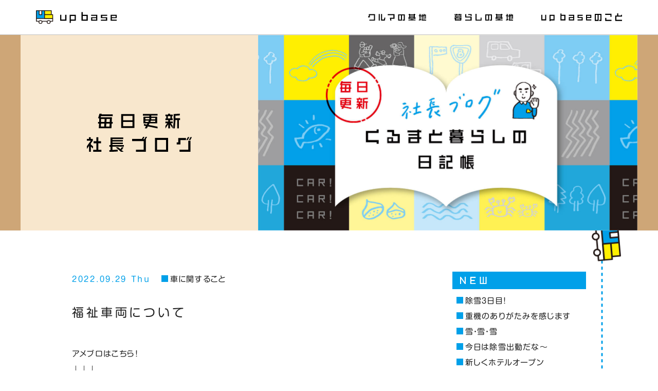

--- FILE ---
content_type: text/html; charset=UTF-8
request_url: https://upbase.co.jp/blog_president/%E7%A6%8F%E7%A5%89%E8%BB%8A%E4%B8%A1%E3%81%AB%E3%81%A4%E3%81%84%E3%81%A6/
body_size: 12433
content:
<!DOCTYPE html>
<html lang="ja">
<head>
	<meta charset="utf-8">
	<meta http-equiv="Content-Type" content="text/html; charset=utf-8"/>
	<meta http-equiv="X-UA-Compatible" content="IE=edge">
	<meta name="format-detection" content="telephone=no">
	<meta name="viewport" content="width=device-width,initial-scale=1,maximum-scale=1"/>
	
    <link rel='dns-prefetch' href='//www.google.com' />
    <link rel='dns-prefetch' href='//cdnjs.cloudflare.com' />
    <link rel='dns-prefetch' href='//maps.googleapis.com' />
    <link rel='dns-prefetch' href='//s.w.org' />
    
    <script type="text/javascript" src="//webfonts.xserver.jp/js/xserver.js"></script>
    
    
		<script>
			var _gf_config = {
				ajaxUrl: "https://upbase.co.jp/kanri/wp-admin/admin-ajax.php",
				recaptcha: {
					v3: "6Ldd5rEkAAAAAOIDe8uXMOyh7RHiGvqqWae96y8g",
				}
			};
		</script><meta name='robots' content='index, follow, max-image-preview:large, max-snippet:-1, max-video-preview:-1' />
	<style>img:is([sizes="auto" i], [sizes^="auto," i]) { contain-intrinsic-size: 3000px 1500px }</style>
	
	<!-- This site is optimized with the Yoast SEO plugin v26.8 - https://yoast.com/product/yoast-seo-wordpress/ -->
	<title>福祉車両について - upbase クルマと暮らしの発進基地</title>
	<link rel="canonical" href="https://upbase.co.jp/blog_president/福祉車両について/" />
	<meta property="og:locale" content="ja_JP" />
	<meta property="og:type" content="article" />
	<meta property="og:title" content="福祉車両について - upbase クルマと暮らしの発進基地" />
	<meta property="og:description" content="アメブロはこちら！ ↓↓↓ https://ameblo.jp/kamigucci34/entry-12766658514.html &nbsp; &nbsp; （１１７９） どーも、こんにちは！ &nbsp; 秋晴れが [&hellip;]" />
	<meta property="og:url" content="https://upbase.co.jp/blog_president/福祉車両について/" />
	<meta property="og:site_name" content="upbase クルマと暮らしの発進基地" />
	<meta property="article:publisher" content="https://www.facebook.com/fukuinofukushisyaryou" />
	<meta property="article:modified_time" content="2023-04-07T06:22:59+00:00" />
	<meta property="og:image" content="https://stat.ameba.jp/user_images/20220928/15/kamigucci34/13/fb/j/o1280072015180940709.jpg" />
	<meta name="twitter:card" content="summary_large_image" />
	<script type="application/ld+json" class="yoast-schema-graph">{"@context":"https://schema.org","@graph":[{"@type":"WebPage","@id":"https://upbase.co.jp/blog_president/%e7%a6%8f%e7%a5%89%e8%bb%8a%e4%b8%a1%e3%81%ab%e3%81%a4%e3%81%84%e3%81%a6/","url":"https://upbase.co.jp/blog_president/%e7%a6%8f%e7%a5%89%e8%bb%8a%e4%b8%a1%e3%81%ab%e3%81%a4%e3%81%84%e3%81%a6/","name":"福祉車両について - upbase クルマと暮らしの発進基地","isPartOf":{"@id":"https://upbase.co.jp/#website"},"primaryImageOfPage":{"@id":"https://upbase.co.jp/blog_president/%e7%a6%8f%e7%a5%89%e8%bb%8a%e4%b8%a1%e3%81%ab%e3%81%a4%e3%81%84%e3%81%a6/#primaryimage"},"image":{"@id":"https://upbase.co.jp/blog_president/%e7%a6%8f%e7%a5%89%e8%bb%8a%e4%b8%a1%e3%81%ab%e3%81%a4%e3%81%84%e3%81%a6/#primaryimage"},"thumbnailUrl":"https://stat.ameba.jp/user_images/20220928/15/kamigucci34/13/fb/j/o1280072015180940709.jpg","datePublished":"2022-09-29T04:51:34+00:00","dateModified":"2023-04-07T06:22:59+00:00","breadcrumb":{"@id":"https://upbase.co.jp/blog_president/%e7%a6%8f%e7%a5%89%e8%bb%8a%e4%b8%a1%e3%81%ab%e3%81%a4%e3%81%84%e3%81%a6/#breadcrumb"},"inLanguage":"ja","potentialAction":[{"@type":"ReadAction","target":["https://upbase.co.jp/blog_president/%e7%a6%8f%e7%a5%89%e8%bb%8a%e4%b8%a1%e3%81%ab%e3%81%a4%e3%81%84%e3%81%a6/"]}]},{"@type":"ImageObject","inLanguage":"ja","@id":"https://upbase.co.jp/blog_president/%e7%a6%8f%e7%a5%89%e8%bb%8a%e4%b8%a1%e3%81%ab%e3%81%a4%e3%81%84%e3%81%a6/#primaryimage","url":"https://stat.ameba.jp/user_images/20220928/15/kamigucci34/13/fb/j/o1280072015180940709.jpg","contentUrl":"https://stat.ameba.jp/user_images/20220928/15/kamigucci34/13/fb/j/o1280072015180940709.jpg"},{"@type":"BreadcrumbList","@id":"https://upbase.co.jp/blog_president/%e7%a6%8f%e7%a5%89%e8%bb%8a%e4%b8%a1%e3%81%ab%e3%81%a4%e3%81%84%e3%81%a6/#breadcrumb","itemListElement":[{"@type":"ListItem","position":1,"name":"ホーム","item":"https://upbase.co.jp/"},{"@type":"ListItem","position":2,"name":"社長ブログ","item":"https://upbase.co.jp/blog_president/"},{"@type":"ListItem","position":3,"name":"福祉車両について"}]},{"@type":"WebSite","@id":"https://upbase.co.jp/#website","url":"https://upbase.co.jp/","name":"upbase クルマと暮らしの発進基地","description":"この町で暮らしたい理由になれる、クルマの会社へ。購入から、保険、点検・整備、リース、塗装・板金、福祉車両など。 地域においてクルマのあらゆるサポートをするということは、 地域のお客様の人生によりそう、ということに近いです。 クルマを通してお客様の今日と明日に目を凝らし、 家族の移り変わる姿に、どこまで気付いてあげられるか。 支えてあげられるか。叶えてあげられるか。 そばにいるからこそしてあげられることが、たくさんあります。 遊びに行きたくなることや、この町の自慢になることも、そこには含まれます。「この町で暮らしていて良かった」。 地域のお客様にとって、その理由の一つに私たちはなっていきます。","publisher":{"@id":"https://upbase.co.jp/#organization"},"potentialAction":[{"@type":"SearchAction","target":{"@type":"EntryPoint","urlTemplate":"https://upbase.co.jp/?s={search_term_string}"},"query-input":{"@type":"PropertyValueSpecification","valueRequired":true,"valueName":"search_term_string"}}],"inLanguage":"ja"},{"@type":"Organization","@id":"https://upbase.co.jp/#organization","name":"up base","url":"https://upbase.co.jp/","logo":{"@type":"ImageObject","inLanguage":"ja","@id":"https://upbase.co.jp/#/schema/logo/image/","url":"https://upbase.co.jp/kanri/wp-content/uploads/2023/03/ogp.jpg","contentUrl":"https://upbase.co.jp/kanri/wp-content/uploads/2023/03/ogp.jpg","width":1201,"height":631,"caption":"up base"},"image":{"@id":"https://upbase.co.jp/#/schema/logo/image/"},"sameAs":["https://www.facebook.com/fukuinofukushisyaryou"]}]}</script>
	<!-- / Yoast SEO plugin. -->


<link rel='dns-prefetch' href='//www.google.com' />
<link rel='stylesheet' id='sbi_styles-css' href='https://upbase.co.jp/kanri/wp-content/plugins/instagram-feed-pro/css/sbi-styles.min.css?ver=6.8.1' type='text/css' media='all' />
<link rel='stylesheet' id='wp-block-library-css' href='https://upbase.co.jp/kanri/wp-includes/css/dist/block-library/style.min.css?ver=6.8.3' type='text/css' media='all' />
<style id='classic-theme-styles-inline-css' type='text/css'>
/*! This file is auto-generated */
.wp-block-button__link{color:#fff;background-color:#32373c;border-radius:9999px;box-shadow:none;text-decoration:none;padding:calc(.667em + 2px) calc(1.333em + 2px);font-size:1.125em}.wp-block-file__button{background:#32373c;color:#fff;text-decoration:none}
</style>
<style id='global-styles-inline-css' type='text/css'>
:root{--wp--preset--aspect-ratio--square: 1;--wp--preset--aspect-ratio--4-3: 4/3;--wp--preset--aspect-ratio--3-4: 3/4;--wp--preset--aspect-ratio--3-2: 3/2;--wp--preset--aspect-ratio--2-3: 2/3;--wp--preset--aspect-ratio--16-9: 16/9;--wp--preset--aspect-ratio--9-16: 9/16;--wp--preset--color--black: #000000;--wp--preset--color--cyan-bluish-gray: #abb8c3;--wp--preset--color--white: #ffffff;--wp--preset--color--pale-pink: #f78da7;--wp--preset--color--vivid-red: #cf2e2e;--wp--preset--color--luminous-vivid-orange: #ff6900;--wp--preset--color--luminous-vivid-amber: #fcb900;--wp--preset--color--light-green-cyan: #7bdcb5;--wp--preset--color--vivid-green-cyan: #00d084;--wp--preset--color--pale-cyan-blue: #8ed1fc;--wp--preset--color--vivid-cyan-blue: #0693e3;--wp--preset--color--vivid-purple: #9b51e0;--wp--preset--gradient--vivid-cyan-blue-to-vivid-purple: linear-gradient(135deg,rgba(6,147,227,1) 0%,rgb(155,81,224) 100%);--wp--preset--gradient--light-green-cyan-to-vivid-green-cyan: linear-gradient(135deg,rgb(122,220,180) 0%,rgb(0,208,130) 100%);--wp--preset--gradient--luminous-vivid-amber-to-luminous-vivid-orange: linear-gradient(135deg,rgba(252,185,0,1) 0%,rgba(255,105,0,1) 100%);--wp--preset--gradient--luminous-vivid-orange-to-vivid-red: linear-gradient(135deg,rgba(255,105,0,1) 0%,rgb(207,46,46) 100%);--wp--preset--gradient--very-light-gray-to-cyan-bluish-gray: linear-gradient(135deg,rgb(238,238,238) 0%,rgb(169,184,195) 100%);--wp--preset--gradient--cool-to-warm-spectrum: linear-gradient(135deg,rgb(74,234,220) 0%,rgb(151,120,209) 20%,rgb(207,42,186) 40%,rgb(238,44,130) 60%,rgb(251,105,98) 80%,rgb(254,248,76) 100%);--wp--preset--gradient--blush-light-purple: linear-gradient(135deg,rgb(255,206,236) 0%,rgb(152,150,240) 100%);--wp--preset--gradient--blush-bordeaux: linear-gradient(135deg,rgb(254,205,165) 0%,rgb(254,45,45) 50%,rgb(107,0,62) 100%);--wp--preset--gradient--luminous-dusk: linear-gradient(135deg,rgb(255,203,112) 0%,rgb(199,81,192) 50%,rgb(65,88,208) 100%);--wp--preset--gradient--pale-ocean: linear-gradient(135deg,rgb(255,245,203) 0%,rgb(182,227,212) 50%,rgb(51,167,181) 100%);--wp--preset--gradient--electric-grass: linear-gradient(135deg,rgb(202,248,128) 0%,rgb(113,206,126) 100%);--wp--preset--gradient--midnight: linear-gradient(135deg,rgb(2,3,129) 0%,rgb(40,116,252) 100%);--wp--preset--font-size--small: 13px;--wp--preset--font-size--medium: 20px;--wp--preset--font-size--large: 36px;--wp--preset--font-size--x-large: 42px;--wp--preset--spacing--20: 0.44rem;--wp--preset--spacing--30: 0.67rem;--wp--preset--spacing--40: 1rem;--wp--preset--spacing--50: 1.5rem;--wp--preset--spacing--60: 2.25rem;--wp--preset--spacing--70: 3.38rem;--wp--preset--spacing--80: 5.06rem;--wp--preset--shadow--natural: 6px 6px 9px rgba(0, 0, 0, 0.2);--wp--preset--shadow--deep: 12px 12px 50px rgba(0, 0, 0, 0.4);--wp--preset--shadow--sharp: 6px 6px 0px rgba(0, 0, 0, 0.2);--wp--preset--shadow--outlined: 6px 6px 0px -3px rgba(255, 255, 255, 1), 6px 6px rgba(0, 0, 0, 1);--wp--preset--shadow--crisp: 6px 6px 0px rgba(0, 0, 0, 1);}:where(.is-layout-flex){gap: 0.5em;}:where(.is-layout-grid){gap: 0.5em;}body .is-layout-flex{display: flex;}.is-layout-flex{flex-wrap: wrap;align-items: center;}.is-layout-flex > :is(*, div){margin: 0;}body .is-layout-grid{display: grid;}.is-layout-grid > :is(*, div){margin: 0;}:where(.wp-block-columns.is-layout-flex){gap: 2em;}:where(.wp-block-columns.is-layout-grid){gap: 2em;}:where(.wp-block-post-template.is-layout-flex){gap: 1.25em;}:where(.wp-block-post-template.is-layout-grid){gap: 1.25em;}.has-black-color{color: var(--wp--preset--color--black) !important;}.has-cyan-bluish-gray-color{color: var(--wp--preset--color--cyan-bluish-gray) !important;}.has-white-color{color: var(--wp--preset--color--white) !important;}.has-pale-pink-color{color: var(--wp--preset--color--pale-pink) !important;}.has-vivid-red-color{color: var(--wp--preset--color--vivid-red) !important;}.has-luminous-vivid-orange-color{color: var(--wp--preset--color--luminous-vivid-orange) !important;}.has-luminous-vivid-amber-color{color: var(--wp--preset--color--luminous-vivid-amber) !important;}.has-light-green-cyan-color{color: var(--wp--preset--color--light-green-cyan) !important;}.has-vivid-green-cyan-color{color: var(--wp--preset--color--vivid-green-cyan) !important;}.has-pale-cyan-blue-color{color: var(--wp--preset--color--pale-cyan-blue) !important;}.has-vivid-cyan-blue-color{color: var(--wp--preset--color--vivid-cyan-blue) !important;}.has-vivid-purple-color{color: var(--wp--preset--color--vivid-purple) !important;}.has-black-background-color{background-color: var(--wp--preset--color--black) !important;}.has-cyan-bluish-gray-background-color{background-color: var(--wp--preset--color--cyan-bluish-gray) !important;}.has-white-background-color{background-color: var(--wp--preset--color--white) !important;}.has-pale-pink-background-color{background-color: var(--wp--preset--color--pale-pink) !important;}.has-vivid-red-background-color{background-color: var(--wp--preset--color--vivid-red) !important;}.has-luminous-vivid-orange-background-color{background-color: var(--wp--preset--color--luminous-vivid-orange) !important;}.has-luminous-vivid-amber-background-color{background-color: var(--wp--preset--color--luminous-vivid-amber) !important;}.has-light-green-cyan-background-color{background-color: var(--wp--preset--color--light-green-cyan) !important;}.has-vivid-green-cyan-background-color{background-color: var(--wp--preset--color--vivid-green-cyan) !important;}.has-pale-cyan-blue-background-color{background-color: var(--wp--preset--color--pale-cyan-blue) !important;}.has-vivid-cyan-blue-background-color{background-color: var(--wp--preset--color--vivid-cyan-blue) !important;}.has-vivid-purple-background-color{background-color: var(--wp--preset--color--vivid-purple) !important;}.has-black-border-color{border-color: var(--wp--preset--color--black) !important;}.has-cyan-bluish-gray-border-color{border-color: var(--wp--preset--color--cyan-bluish-gray) !important;}.has-white-border-color{border-color: var(--wp--preset--color--white) !important;}.has-pale-pink-border-color{border-color: var(--wp--preset--color--pale-pink) !important;}.has-vivid-red-border-color{border-color: var(--wp--preset--color--vivid-red) !important;}.has-luminous-vivid-orange-border-color{border-color: var(--wp--preset--color--luminous-vivid-orange) !important;}.has-luminous-vivid-amber-border-color{border-color: var(--wp--preset--color--luminous-vivid-amber) !important;}.has-light-green-cyan-border-color{border-color: var(--wp--preset--color--light-green-cyan) !important;}.has-vivid-green-cyan-border-color{border-color: var(--wp--preset--color--vivid-green-cyan) !important;}.has-pale-cyan-blue-border-color{border-color: var(--wp--preset--color--pale-cyan-blue) !important;}.has-vivid-cyan-blue-border-color{border-color: var(--wp--preset--color--vivid-cyan-blue) !important;}.has-vivid-purple-border-color{border-color: var(--wp--preset--color--vivid-purple) !important;}.has-vivid-cyan-blue-to-vivid-purple-gradient-background{background: var(--wp--preset--gradient--vivid-cyan-blue-to-vivid-purple) !important;}.has-light-green-cyan-to-vivid-green-cyan-gradient-background{background: var(--wp--preset--gradient--light-green-cyan-to-vivid-green-cyan) !important;}.has-luminous-vivid-amber-to-luminous-vivid-orange-gradient-background{background: var(--wp--preset--gradient--luminous-vivid-amber-to-luminous-vivid-orange) !important;}.has-luminous-vivid-orange-to-vivid-red-gradient-background{background: var(--wp--preset--gradient--luminous-vivid-orange-to-vivid-red) !important;}.has-very-light-gray-to-cyan-bluish-gray-gradient-background{background: var(--wp--preset--gradient--very-light-gray-to-cyan-bluish-gray) !important;}.has-cool-to-warm-spectrum-gradient-background{background: var(--wp--preset--gradient--cool-to-warm-spectrum) !important;}.has-blush-light-purple-gradient-background{background: var(--wp--preset--gradient--blush-light-purple) !important;}.has-blush-bordeaux-gradient-background{background: var(--wp--preset--gradient--blush-bordeaux) !important;}.has-luminous-dusk-gradient-background{background: var(--wp--preset--gradient--luminous-dusk) !important;}.has-pale-ocean-gradient-background{background: var(--wp--preset--gradient--pale-ocean) !important;}.has-electric-grass-gradient-background{background: var(--wp--preset--gradient--electric-grass) !important;}.has-midnight-gradient-background{background: var(--wp--preset--gradient--midnight) !important;}.has-small-font-size{font-size: var(--wp--preset--font-size--small) !important;}.has-medium-font-size{font-size: var(--wp--preset--font-size--medium) !important;}.has-large-font-size{font-size: var(--wp--preset--font-size--large) !important;}.has-x-large-font-size{font-size: var(--wp--preset--font-size--x-large) !important;}
:where(.wp-block-post-template.is-layout-flex){gap: 1.25em;}:where(.wp-block-post-template.is-layout-grid){gap: 1.25em;}
:where(.wp-block-columns.is-layout-flex){gap: 2em;}:where(.wp-block-columns.is-layout-grid){gap: 2em;}
:root :where(.wp-block-pullquote){font-size: 1.5em;line-height: 1.6;}
</style>
<link rel='stylesheet' id='slick-css' href='https://upbase.co.jp/kanri/wp-content/themes/upbase202510/assets/vendor/slick/slick.css?ver=20241015000000' type='text/css' media='all' />
<link rel='stylesheet' id='site-common-css' href='https://upbase.co.jp/kanri/wp-content/themes/upbase202510/assets/css/main.css?ver=20260109085535' type='text/css' media='all' />
<link rel='stylesheet' id='fancybox-css' href='https://upbase.co.jp/kanri/wp-content/plugins/easy-fancybox/fancybox/1.5.4/jquery.fancybox.min.css?ver=6.8.3' type='text/css' media='screen' />
<style id='fancybox-inline-css' type='text/css'>
#fancybox-outer{background:#ffffff}#fancybox-content{background:#ffffff;border-color:#ffffff;color:#000000;}#fancybox-title,#fancybox-title-float-main{color:#fff}
</style>
<script type="text/javascript" src="https://upbase.co.jp/kanri/wp-includes/js/jquery/jquery.min.js?ver=3.7.1" id="jquery-core-js"></script>
<script type="text/javascript" src="https://upbase.co.jp/kanri/wp-includes/js/jquery/jquery-migrate.min.js?ver=3.4.1" id="jquery-migrate-js"></script>
<script type="text/javascript" id="sbi_scripts-js-extra">
/* <![CDATA[ */
var sb_instagram_js_options = {"font_method":"svg","resized_url":"https:\/\/upbase.co.jp\/kanri\/wp-content\/uploads\/sb-instagram-feed-images\/","placeholder":"https:\/\/upbase.co.jp\/kanri\/wp-content\/plugins\/instagram-feed-pro\/img\/placeholder.png","br_adjust":"1"};
var sbiTranslations = {"share":"Share"};
/* ]]> */
</script>
<script type="text/javascript" src="https://upbase.co.jp/kanri/wp-content/plugins/instagram-feed-pro/js/sbi-scripts.min.js?ver=6.8.1" id="sbi_scripts-js"></script>
<link rel="apple-touch-icon" sizes="180x180" href="/kanri/wp-content/uploads/fbrfg/apple-touch-icon.png">
<link rel="icon" type="image/png" sizes="32x32" href="/kanri/wp-content/uploads/fbrfg/favicon-32x32.png">
<link rel="icon" type="image/png" sizes="16x16" href="/kanri/wp-content/uploads/fbrfg/favicon-16x16.png">
<link rel="manifest" href="/kanri/wp-content/uploads/fbrfg/site.webmanifest">
<link rel="mask-icon" href="/kanri/wp-content/uploads/fbrfg/safari-pinned-tab.svg" color="#5bbad5">
<link rel="shortcut icon" href="/kanri/wp-content/uploads/fbrfg/favicon.ico">
<meta name="msapplication-TileColor" content="#da532c">
<meta name="msapplication-config" content="/kanri/wp-content/uploads/fbrfg/browserconfig.xml">
<meta name="theme-color" content="#ffffff">    
	<script async src="https://www.googletagmanager.com/gtag/js?id=G-KW66FV7HRE"></script>
<script>
    window.dataLayer = window.dataLayer || [];
    window.GA_MEASUREMENT_ID = "G-KW66FV7HRE";
    function gtag(){dataLayer.push(arguments);}
    gtag('js', new Date());
 
    gtag('config', window.GA_MEASUREMENT_ID);
</script>
</head>
<body class="wp-singular blog_president-template-default single single-blog_president postid-11835 wp-theme-upbase202510 _loader os_macOS browser_chrome">
	<noscript>
		<link rel="stylesheet" type="text/css" href="https://upbase.co.jp/kanri/wp-content/themes/upbase202510/assets/css/noscript.css" media="all">
	</noscript>
	<a id="pagetop"></a>
	<div id="first_loading">
        <span class="icon"></span>
	</div>
	<div id="loader" class="progress _auto"></div>
    
	<header>
		<noscript><div id="noscript_alert">当サイトはJavaScriptを有効にしてご覧下さい</div></noscript>
		<div class="h_base">
			<div class="logo">
				<a href="https://upbase.co.jp/">
					<img src="https://upbase.co.jp/kanri/wp-content/themes/upbase202510/assets/img/common/logo.svg" alt="up base">
				</a>
			</div>
            <div class="menu_toggle sp">
                <div class="mt_inner">
                    <span></span>
                    <span></span>
                    <span></span>
                </div>
                <div class="mt_txt">
                    <img src="https://upbase.co.jp/kanri/wp-content/themes/upbase202510/assets/img/common/gnavi_toggle_txt.svg" alt="">
                </div>
            </div>
			<nav class="gnavi" itemscope itemtype="http://schema.org/SiteNavigationElement">
				<ul>
					<li class="car" itemprop="name">
                        <a class="_ro" href="https://upbase.co.jp/car/" itemprop="url">
                            <img class="off" src="https://upbase.co.jp/kanri/wp-content/themes/upbase202510/assets/img/common/gnavi01.svg" alt="クルマの基地">
                            <img class="on" src="https://upbase.co.jp/kanri/wp-content/themes/upbase202510/assets/img/common/gnavi01_on.svg" alt="クルマの基地">
                        </a>
                    </li>
					<li class="life" itemprop="name">
                        <a class="_ro" href="https://upbase.co.jp/life/" itemprop="url">
                            <img class="off" src="https://upbase.co.jp/kanri/wp-content/themes/upbase202510/assets/img/common/gnavi02.svg" alt="暮らしの基地">
                            <img class="on" src="https://upbase.co.jp/kanri/wp-content/themes/upbase202510/assets/img/common/gnavi02_on.svg" alt="暮らしの基地">
                        </a>
                    </li>
					<li class="about" itemprop="name">
                        <a class="_ro" href="https://upbase.co.jp/about/" itemprop="url">
                            <img class="off" src="https://upbase.co.jp/kanri/wp-content/themes/upbase202510/assets/img/common/gnavi03.svg" alt="upbaseのこと">
                            <img class="on" src="https://upbase.co.jp/kanri/wp-content/themes/upbase202510/assets/img/common/gnavi03_on.svg" alt="upbaseのこと">
                        </a>
                    </li>
					<li class="top sp" itemprop="name">
                        <a class="_ro" href="https://upbase.co.jp/" itemprop="url">
                            <img class="off" src="https://upbase.co.jp/kanri/wp-content/themes/upbase202510/assets/img/common/gnavi_top.svg" alt="TOP">
                        </a>
                    </li>
				</ul>
			</nav>
		</div>
	</header>
    
	<div id="body_wrapper" data-barba="wrapper"><main data-barba="container" data-barba-namespace="single-blog_president">

    <section id="head" class="_type2 about">
        <div class="_w1200">
            <div class="base">
                <div class="txt">
                    <img src="https://upbase.co.jp/kanri/wp-content/themes/upbase202510/assets/img/blog/blog_president_head_ttl.svg" alt="毎日更新社長ブログ">
                </div>
                <div class="img">
                    <img src="https://upbase.co.jp/kanri/wp-content/themes/upbase202510/assets/img/blog/blog_president_head_img.jpg" alt="">
                </div>
            </div>
        </div>
    </section>
    
    <section id="main">
        <div class="wrapper">
            <div class="s_base _w1000">
                <div class="s_main">
                                        <div class="single_post">
                        <div class="sp_head">
                            <span class="sph_date">2022.09.29 Thu</span>
                            <ul class="sph_category terms">
                                <li><a class="_ro _term" href="https://upbase.co.jp/news/president_cat/car/">車に関すること</a></li>                            </ul>
                            <h3 class="sph_ttl">福祉車両について</h3>
                        </div>
                        <article class="_default">
                            <p>アメブロはこちら！<br />  ↓↓↓<br />  <a href="https://ameblo.jp/kamigucci34/entry-12766658514.html">https://ameblo.jp/kamigucci34/entry-12766658514.html</a><br />  <br />  <br />  </p>  <p>&nbsp;</p>  <p>&nbsp;</p>  <p>（１１７９）</p>  <p>どーも、こんにちは！</p>  <p>&nbsp;</p>  <p>秋晴れがつづきそうな１週間ですね。</p>  <p>来週の竣工式は晴れてくれ～！！</p>  <p>&nbsp;</p>  <p>さて、昨日は後付け</p>  <p>福祉装置のことを書きました。</p>  <p>&nbsp;</p>  <p>車いすを</p>  <p>車に積むのに重たいから</p>  <p>人力じゃない方法で収納するものですね。</p>  <p>&nbsp;</p>  <p>もちろん昨日ブログで</p>  <p>書いた装置は便利なんですが</p>  <p>車いす利用の方に多いのは</p>  <p>車いすごとそのまま車に乗せる</p>  <p>「スロープタイプ」が多く、</p>  <p>当社でもレンタカーとして愛用しています。</p>  <p>（当社は軽自動車ですが）</p>  <p>&nbsp;</p>  <p>こんな感じの車</p>  <p>↓↓↓</p>  <p><a href="https://stat.ameba.jp/user_images/20220928/15/kamigucci34/13/fb/j/o1280072015180940709.jpg" data-cke-saved-href="https://stat.ameba.jp/user_images/20220928/15/kamigucci34/13/fb/j/o1280072015180940709.jpg"><img fetchpriority="high" decoding="async" src="https://stat.ameba.jp/user_images/20220928/15/kamigucci34/13/fb/j/o1280072015180940709.jpg" alt="" width="420" height="236" data-cke-saved-src="https://stat.ameba.jp/user_images/20220928/15/kamigucci34/13/fb/j/o1280072015180940709.jpg" style="width:26.25em;" /></a></p>  <p>&nbsp;</p>  <p>このスロープタイプですと</p>  <p>ご家族が車いすから</p>  <p>降りずにそのまま</p>  <p>車に乗り込めます。</p>  <p>&nbsp;</p>  <p>昨日ご紹介したタイプですと</p>  <p>一旦車いすから</p>  <p>降りないといけなく・・・。</p>  <p>&nbsp;</p>  <p>ただ、普通の車の</p>  <p>シートに座るぶん</p>  <p>乗り心地はよいです。</p>  <p>&nbsp;</p>  <p>スロープタイプですと</p>  <p>車いすに乗りながらの車に入るので</p>  <p>地面からの衝撃が</p>  <p>やわらぐことなくお尻に伝わります。</p>  <p>&nbsp;</p>  <p>福祉車両は</p>  <p>それぞれ一長一短ありますが</p>  <p>ご家族の状態に合わせて</p>  <p>変えられるといいですね。</p>  <p>&nbsp;</p>  <p>とはいうものの、</p>  <p>車自体はすごい高いものなので</p>  <p>そんなちょくちょく</p>  <p>購入することなく</p>  <p>&nbsp;</p>  <p>症状にあわせて</p>  <p>福祉タクシーを利用するとか</p>  <p>当社のようなレンタカーを</p>  <p>使用するかですね。</p>  <p>&nbsp;</p>  <p>車いすだけど</p>  <p>歩行可能であれば</p>  <p>昨日の写真のような車になりますし、</p>  <p>↓↓↓</p>  <p><a href="https://stat.ameba.jp/user_images/20220928/05/kamigucci34/64/36/j/o1200080015180750629.jpg" data-cke-saved-href="https://stat.ameba.jp/user_images/20220928/05/kamigucci34/64/36/j/o1200080015180750629.jpg"><img decoding="async" src="https://stat.ameba.jp/user_images/20220928/05/kamigucci34/64/36/j/o1200080015180750629.jpg" alt="" width="420" height="280" data-cke-saved-src="https://stat.ameba.jp/user_images/20220928/05/kamigucci34/64/36/j/o1200080015180750629.jpg" style="width:26.25em;" /></a></p>  <p>&nbsp;</p>  <p>他には、いすが出てくるタイプとか</p>  <p>↓↓↓</p>  <p><a href="https://stat.ameba.jp/user_images/20220928/15/kamigucci34/d3/22/j/o0808053815180937605.jpg" data-cke-saved-href="https://stat.ameba.jp/user_images/20220928/15/kamigucci34/d3/22/j/o0808053815180937605.jpg"><img decoding="async" src="https://stat.ameba.jp/user_images/20220928/15/kamigucci34/d3/22/j/o0808053815180937605.jpg" alt="" width="420" height="280" data-cke-saved-src="https://stat.ameba.jp/user_images/20220928/15/kamigucci34/d3/22/j/o0808053815180937605.jpg" style="width:26.25em;" /></a></p>  <p>&nbsp;</p>  <p>いろいろありますので</p>  <p>ご予算に合わせて</p>  <p>使っていただくのが</p>  <p>よいかと思います。</p>  <p>&nbsp;</p>  <p>こういうことも含めて</p>  <p>当社に気兼ねなく</p>  <p>相談していただけたらと思います。</p>  <p>&nbsp;</p>  <p>今日も読んでいただきありがとうございました！</p>  <p>また明日！</p>                        </article>
                    </div>
                                        <div class="page_nav _fiu _mb80">
                        <a class="_ro" href="https://upbase.co.jp/blog_president/">一覧に戻る</a>
                    </div>
                </div>
                <div class="s_widget">
                    
                    <div class="widget _new">
                        <div class="w_ttl">
                            <img src="https://upbase.co.jp/kanri/wp-content/themes/upbase202510/assets/img/blog/blog_widget_new.svg" alt="NEWS">
                        </div>
                        <div class="w_content">
                            <ul class="wc_list terms"><li><a class="_ro _term" href="https://upbase.co.jp/blog_president/%e9%99%a4%e9%9b%aa%ef%bc%93%e6%97%a5%e7%9b%ae%ef%bc%81/">除雪３日目！</a></li><li><a class="_ro _term" href="https://upbase.co.jp/blog_president/%e9%87%8d%e6%a9%9f%e3%81%ae%e3%81%82%e3%82%8a%e3%81%8c%e3%81%9f%e3%81%bf%e3%82%92%e6%84%9f%e3%81%98%e3%81%be%e3%81%99/">重機のありがたみを感じます</a></li><li><a class="_ro _term" href="https://upbase.co.jp/blog_president/%e9%9b%aa%e3%83%bb%e9%9b%aa%e3%83%bb%e9%9b%aa/">雪・雪・雪</a></li><li><a class="_ro _term" href="https://upbase.co.jp/blog_president/%e4%bb%8a%e6%97%a5%e3%81%af%e9%99%a4%e9%9b%aa%e5%87%ba%e5%8b%95%e3%81%a0%e3%81%aa%ef%bd%9e/">今日は除雪出動だな～</a></li><li><a class="_ro _term" href="https://upbase.co.jp/blog_president/%e6%96%b0%e3%81%97%e3%81%8f%e3%83%9b%e3%83%86%e3%83%ab%e3%82%aa%e3%83%bc%e3%83%97%e3%83%b3/">新しくホテルオープン</a></li></ul>                        </div>
                    </div>
                    
                                        <div class="widget _category">
                        <div class="w_ttl">
                            <img src="https://upbase.co.jp/kanri/wp-content/themes/upbase202510/assets/img/blog/blog_widget_category.svg" alt="CATEGORY">
                        </div>
                        <div class="w_content">
                            <ul class="wc_list terms">
                            <li><a class="_ro _term" href="https://upbase.co.jp/news/president_cat/%e9%9b%91%e8%ab%87/">雑談</a></li><li><a class="_ro _term" href="https://upbase.co.jp/news/president_cat/%e6%8c%a8%e6%8b%b6/">挨拶</a></li><li><a class="_ro _term" href="https://upbase.co.jp/news/president_cat/%e6%b3%95%e4%ba%ba%e4%bc%9a/">法人会</a></li><li><a class="_ro _term" href="https://upbase.co.jp/news/president_cat/anime_comic/">アニメ・コミック</a></li><li><a class="_ro _term" href="https://upbase.co.jp/news/president_cat/event/">イベント</a></li><li><a class="_ro _term" href="https://upbase.co.jp/news/president_cat/cook/">グルメ・クッキング</a></li><li><a class="_ro _term" href="https://upbase.co.jp/news/president_cat/sports/">スポーツ</a></li><li><a class="_ro _term" href="https://upbase.co.jp/news/president_cat/other/">その他</a></li><li><a class="_ro _term" href="https://upbase.co.jp/news/president_cat/mutter/">つぶやき・ぼやき</a></li><li><a class="_ro _term" href="https://upbase.co.jp/news/president_cat/news/">ニュース</a></li><li><a class="_ro _term" href="https://upbase.co.jp/news/president_cat/private/">プライベート</a></li><li><a class="_ro _term" href="https://upbase.co.jp/news/president_cat/pet/">ペット</a></li><li><a class="_ro _term" href="https://upbase.co.jp/news/president_cat/works/">仕事</a></li><li><a class="_ro _term" href="https://upbase.co.jp/news/president_cat/qualifications/">学問・資格</a></li><li><a class="_ro _term" href="https://upbase.co.jp/news/president_cat/mind/">心と体</a></li><li><a class="_ro _term" href="https://upbase.co.jp/news/president_cat/romance/">恋愛</a></li><li><a class="_ro _term" href="https://upbase.co.jp/news/president_cat/beloved-car/">愛車に関すること</a></li><li><a class="_ro _term" href="https://upbase.co.jp/news/president_cat/mobile/">携帯・デジカメ</a></li><li><a class="_ro _term" href="https://upbase.co.jp/news/president_cat/culture/">文化・芸術</a></li><li><a class="_ro _term" href="https://upbase.co.jp/news/president_cat/trip/">旅行・地域</a></li><li><a class="_ro _term" href="https://upbase.co.jp/news/president_cat/column/">日記・コラム・つぶやき</a></li><li><a class="_ro _term" href="https://upbase.co.jp/news/president_cat/movie/">映画・テレビ</a></li><li><a class="_ro _term" href="https://upbase.co.jp/news/president_cat/book/">書籍・雑誌</a></li><li><a class="_ro _term" href="https://upbase.co.jp/news/president_cat/fukui-chushoh/">福井県中小企業家同友会</a></li><li><a class="_ro _term" href="https://upbase.co.jp/news/president_cat/beauty/">美容・コスメ</a></li><li><a class="_ro _term" href="https://upbase.co.jp/news/president_cat/entertainment/">芸能・アイドル</a></li><li><a class="_ro _term" href="https://upbase.co.jp/news/president_cat/hobby/">趣味</a></li><li><a class="_ro _term" href="https://upbase.co.jp/news/president_cat/hobby-etc/">趣味、音楽、好きなアーティストなど</a></li><li><a class="_ro _term" href="https://upbase.co.jp/news/president_cat/car/">車に関すること</a></li><li><a class="_ro _term" href="https://upbase.co.jp/news/president_cat/jc/">青年会議所</a></li><li><a class="_ro _term" href="https://upbase.co.jp/news/president_cat/music/">音楽</a></li>                            </ul>
                        </div>
                    </div>
                                        
                                        <div class="widget _category">
                        <div class="w_ttl">
                            <img src="https://upbase.co.jp/kanri/wp-content/themes/upbase202510/assets/img/blog/blog_widget_archive.svg" alt="ARCHIVE">
                        </div>
                        <div class="w_content">
                            <ul class="wc_list terms">
                            	<li><a href='https://upbase.co.jp/news/2026/01/?post_type=blog_president'>2026年1月</a></li>
	<li><a href='https://upbase.co.jp/news/2025/12/?post_type=blog_president'>2025年12月</a></li>
	<li><a href='https://upbase.co.jp/news/2025/11/?post_type=blog_president'>2025年11月</a></li>
	<li><a href='https://upbase.co.jp/news/2025/10/?post_type=blog_president'>2025年10月</a></li>
	<li><a href='https://upbase.co.jp/news/2025/09/?post_type=blog_president'>2025年9月</a></li>
	<li><a href='https://upbase.co.jp/news/2025/08/?post_type=blog_president'>2025年8月</a></li>
	<li><a href='https://upbase.co.jp/news/2025/07/?post_type=blog_president'>2025年7月</a></li>
	<li><a href='https://upbase.co.jp/news/2025/06/?post_type=blog_president'>2025年6月</a></li>
	<li><a href='https://upbase.co.jp/news/2025/05/?post_type=blog_president'>2025年5月</a></li>
	<li><a href='https://upbase.co.jp/news/2025/04/?post_type=blog_president'>2025年4月</a></li>
	<li><a href='https://upbase.co.jp/news/2025/03/?post_type=blog_president'>2025年3月</a></li>
	<li><a href='https://upbase.co.jp/news/2025/02/?post_type=blog_president'>2025年2月</a></li>
	<li><a href='https://upbase.co.jp/news/2025/01/?post_type=blog_president'>2025年1月</a></li>
	<li><a href='https://upbase.co.jp/news/2024/12/?post_type=blog_president'>2024年12月</a></li>
	<li><a href='https://upbase.co.jp/news/2024/11/?post_type=blog_president'>2024年11月</a></li>
	<li><a href='https://upbase.co.jp/news/2024/10/?post_type=blog_president'>2024年10月</a></li>
	<li><a href='https://upbase.co.jp/news/2024/09/?post_type=blog_president'>2024年9月</a></li>
	<li><a href='https://upbase.co.jp/news/2024/08/?post_type=blog_president'>2024年8月</a></li>
	<li><a href='https://upbase.co.jp/news/2024/07/?post_type=blog_president'>2024年7月</a></li>
	<li><a href='https://upbase.co.jp/news/2024/06/?post_type=blog_president'>2024年6月</a></li>
	<li><a href='https://upbase.co.jp/news/2024/05/?post_type=blog_president'>2024年5月</a></li>
	<li><a href='https://upbase.co.jp/news/2024/04/?post_type=blog_president'>2024年4月</a></li>
	<li><a href='https://upbase.co.jp/news/2024/03/?post_type=blog_president'>2024年3月</a></li>
	<li><a href='https://upbase.co.jp/news/2024/02/?post_type=blog_president'>2024年2月</a></li>
	<li><a href='https://upbase.co.jp/news/2024/01/?post_type=blog_president'>2024年1月</a></li>
	<li><a href='https://upbase.co.jp/news/2023/12/?post_type=blog_president'>2023年12月</a></li>
	<li><a href='https://upbase.co.jp/news/2023/11/?post_type=blog_president'>2023年11月</a></li>
	<li><a href='https://upbase.co.jp/news/2023/10/?post_type=blog_president'>2023年10月</a></li>
	<li><a href='https://upbase.co.jp/news/2023/09/?post_type=blog_president'>2023年9月</a></li>
	<li><a href='https://upbase.co.jp/news/2023/08/?post_type=blog_president'>2023年8月</a></li>
	<li><a href='https://upbase.co.jp/news/2023/07/?post_type=blog_president'>2023年7月</a></li>
	<li><a href='https://upbase.co.jp/news/2023/06/?post_type=blog_president'>2023年6月</a></li>
	<li><a href='https://upbase.co.jp/news/2023/05/?post_type=blog_president'>2023年5月</a></li>
	<li><a href='https://upbase.co.jp/news/2023/04/?post_type=blog_president'>2023年4月</a></li>
	<li><a href='https://upbase.co.jp/news/2023/03/?post_type=blog_president'>2023年3月</a></li>
	<li><a href='https://upbase.co.jp/news/2023/02/?post_type=blog_president'>2023年2月</a></li>
	<li><a href='https://upbase.co.jp/news/2023/01/?post_type=blog_president'>2023年1月</a></li>
	<li><a href='https://upbase.co.jp/news/2022/12/?post_type=blog_president'>2022年12月</a></li>
	<li><a href='https://upbase.co.jp/news/2022/11/?post_type=blog_president'>2022年11月</a></li>
	<li><a href='https://upbase.co.jp/news/2022/10/?post_type=blog_president'>2022年10月</a></li>
	<li><a href='https://upbase.co.jp/news/2022/09/?post_type=blog_president'>2022年9月</a></li>
	<li><a href='https://upbase.co.jp/news/2022/08/?post_type=blog_president'>2022年8月</a></li>
	<li><a href='https://upbase.co.jp/news/2022/07/?post_type=blog_president'>2022年7月</a></li>
	<li><a href='https://upbase.co.jp/news/2022/06/?post_type=blog_president'>2022年6月</a></li>
	<li><a href='https://upbase.co.jp/news/2022/05/?post_type=blog_president'>2022年5月</a></li>
	<li><a href='https://upbase.co.jp/news/2022/04/?post_type=blog_president'>2022年4月</a></li>
	<li><a href='https://upbase.co.jp/news/2022/03/?post_type=blog_president'>2022年3月</a></li>
	<li><a href='https://upbase.co.jp/news/2022/02/?post_type=blog_president'>2022年2月</a></li>
	<li><a href='https://upbase.co.jp/news/2022/01/?post_type=blog_president'>2022年1月</a></li>
	<li><a href='https://upbase.co.jp/news/2021/12/?post_type=blog_president'>2021年12月</a></li>
	<li><a href='https://upbase.co.jp/news/2021/11/?post_type=blog_president'>2021年11月</a></li>
	<li><a href='https://upbase.co.jp/news/2021/10/?post_type=blog_president'>2021年10月</a></li>
	<li><a href='https://upbase.co.jp/news/2021/09/?post_type=blog_president'>2021年9月</a></li>
	<li><a href='https://upbase.co.jp/news/2021/08/?post_type=blog_president'>2021年8月</a></li>
	<li><a href='https://upbase.co.jp/news/2021/07/?post_type=blog_president'>2021年7月</a></li>
	<li><a href='https://upbase.co.jp/news/2021/06/?post_type=blog_president'>2021年6月</a></li>
	<li><a href='https://upbase.co.jp/news/2021/05/?post_type=blog_president'>2021年5月</a></li>
	<li><a href='https://upbase.co.jp/news/2021/04/?post_type=blog_president'>2021年4月</a></li>
	<li><a href='https://upbase.co.jp/news/2021/03/?post_type=blog_president'>2021年3月</a></li>
	<li><a href='https://upbase.co.jp/news/2021/02/?post_type=blog_president'>2021年2月</a></li>
	<li><a href='https://upbase.co.jp/news/2021/01/?post_type=blog_president'>2021年1月</a></li>
	<li><a href='https://upbase.co.jp/news/2020/12/?post_type=blog_president'>2020年12月</a></li>
	<li><a href='https://upbase.co.jp/news/2020/11/?post_type=blog_president'>2020年11月</a></li>
	<li><a href='https://upbase.co.jp/news/2020/10/?post_type=blog_president'>2020年10月</a></li>
	<li><a href='https://upbase.co.jp/news/2020/09/?post_type=blog_president'>2020年9月</a></li>
	<li><a href='https://upbase.co.jp/news/2020/08/?post_type=blog_president'>2020年8月</a></li>
	<li><a href='https://upbase.co.jp/news/2020/07/?post_type=blog_president'>2020年7月</a></li>
	<li><a href='https://upbase.co.jp/news/2020/06/?post_type=blog_president'>2020年6月</a></li>
	<li><a href='https://upbase.co.jp/news/2020/05/?post_type=blog_president'>2020年5月</a></li>
	<li><a href='https://upbase.co.jp/news/2020/04/?post_type=blog_president'>2020年4月</a></li>
	<li><a href='https://upbase.co.jp/news/2020/03/?post_type=blog_president'>2020年3月</a></li>
	<li><a href='https://upbase.co.jp/news/2020/02/?post_type=blog_president'>2020年2月</a></li>
	<li><a href='https://upbase.co.jp/news/2020/01/?post_type=blog_president'>2020年1月</a></li>
	<li><a href='https://upbase.co.jp/news/2019/12/?post_type=blog_president'>2019年12月</a></li>
	<li><a href='https://upbase.co.jp/news/2019/11/?post_type=blog_president'>2019年11月</a></li>
	<li><a href='https://upbase.co.jp/news/2019/10/?post_type=blog_president'>2019年10月</a></li>
	<li><a href='https://upbase.co.jp/news/2019/09/?post_type=blog_president'>2019年9月</a></li>
	<li><a href='https://upbase.co.jp/news/2019/08/?post_type=blog_president'>2019年8月</a></li>
	<li><a href='https://upbase.co.jp/news/2019/07/?post_type=blog_president'>2019年7月</a></li>
	<li><a href='https://upbase.co.jp/news/2019/06/?post_type=blog_president'>2019年6月</a></li>
	<li><a href='https://upbase.co.jp/news/2019/05/?post_type=blog_president'>2019年5月</a></li>
	<li><a href='https://upbase.co.jp/news/2019/04/?post_type=blog_president'>2019年4月</a></li>
	<li><a href='https://upbase.co.jp/news/2019/03/?post_type=blog_president'>2019年3月</a></li>
	<li><a href='https://upbase.co.jp/news/2019/02/?post_type=blog_president'>2019年2月</a></li>
	<li><a href='https://upbase.co.jp/news/2019/01/?post_type=blog_president'>2019年1月</a></li>
	<li><a href='https://upbase.co.jp/news/2018/12/?post_type=blog_president'>2018年12月</a></li>
	<li><a href='https://upbase.co.jp/news/2018/11/?post_type=blog_president'>2018年11月</a></li>
	<li><a href='https://upbase.co.jp/news/2018/10/?post_type=blog_president'>2018年10月</a></li>
	<li><a href='https://upbase.co.jp/news/2018/09/?post_type=blog_president'>2018年9月</a></li>
	<li><a href='https://upbase.co.jp/news/2018/08/?post_type=blog_president'>2018年8月</a></li>
	<li><a href='https://upbase.co.jp/news/2018/07/?post_type=blog_president'>2018年7月</a></li>
	<li><a href='https://upbase.co.jp/news/2018/06/?post_type=blog_president'>2018年6月</a></li>
	<li><a href='https://upbase.co.jp/news/2018/05/?post_type=blog_president'>2018年5月</a></li>
	<li><a href='https://upbase.co.jp/news/2018/04/?post_type=blog_president'>2018年4月</a></li>
	<li><a href='https://upbase.co.jp/news/2018/03/?post_type=blog_president'>2018年3月</a></li>
	<li><a href='https://upbase.co.jp/news/2018/02/?post_type=blog_president'>2018年2月</a></li>
	<li><a href='https://upbase.co.jp/news/2018/01/?post_type=blog_president'>2018年1月</a></li>
	<li><a href='https://upbase.co.jp/news/2017/12/?post_type=blog_president'>2017年12月</a></li>
	<li><a href='https://upbase.co.jp/news/2017/11/?post_type=blog_president'>2017年11月</a></li>
	<li><a href='https://upbase.co.jp/news/2017/10/?post_type=blog_president'>2017年10月</a></li>
	<li><a href='https://upbase.co.jp/news/2017/09/?post_type=blog_president'>2017年9月</a></li>
	<li><a href='https://upbase.co.jp/news/2017/08/?post_type=blog_president'>2017年8月</a></li>
	<li><a href='https://upbase.co.jp/news/2017/07/?post_type=blog_president'>2017年7月</a></li>
	<li><a href='https://upbase.co.jp/news/2017/06/?post_type=blog_president'>2017年6月</a></li>
	<li><a href='https://upbase.co.jp/news/2017/05/?post_type=blog_president'>2017年5月</a></li>
	<li><a href='https://upbase.co.jp/news/2017/04/?post_type=blog_president'>2017年4月</a></li>
	<li><a href='https://upbase.co.jp/news/2017/03/?post_type=blog_president'>2017年3月</a></li>
	<li><a href='https://upbase.co.jp/news/2017/02/?post_type=blog_president'>2017年2月</a></li>
	<li><a href='https://upbase.co.jp/news/2017/01/?post_type=blog_president'>2017年1月</a></li>
	<li><a href='https://upbase.co.jp/news/2016/12/?post_type=blog_president'>2016年12月</a></li>
	<li><a href='https://upbase.co.jp/news/2016/11/?post_type=blog_president'>2016年11月</a></li>
	<li><a href='https://upbase.co.jp/news/2016/10/?post_type=blog_president'>2016年10月</a></li>
	<li><a href='https://upbase.co.jp/news/2016/09/?post_type=blog_president'>2016年9月</a></li>
	<li><a href='https://upbase.co.jp/news/2016/08/?post_type=blog_president'>2016年8月</a></li>
	<li><a href='https://upbase.co.jp/news/2016/07/?post_type=blog_president'>2016年7月</a></li>
	<li><a href='https://upbase.co.jp/news/2016/06/?post_type=blog_president'>2016年6月</a></li>
	<li><a href='https://upbase.co.jp/news/2016/05/?post_type=blog_president'>2016年5月</a></li>
	<li><a href='https://upbase.co.jp/news/2016/04/?post_type=blog_president'>2016年4月</a></li>
	<li><a href='https://upbase.co.jp/news/2016/03/?post_type=blog_president'>2016年3月</a></li>
	<li><a href='https://upbase.co.jp/news/2016/02/?post_type=blog_president'>2016年2月</a></li>
	<li><a href='https://upbase.co.jp/news/2016/01/?post_type=blog_president'>2016年1月</a></li>
	<li><a href='https://upbase.co.jp/news/2015/12/?post_type=blog_president'>2015年12月</a></li>
	<li><a href='https://upbase.co.jp/news/2015/11/?post_type=blog_president'>2015年11月</a></li>
	<li><a href='https://upbase.co.jp/news/2015/10/?post_type=blog_president'>2015年10月</a></li>
	<li><a href='https://upbase.co.jp/news/2015/09/?post_type=blog_president'>2015年9月</a></li>
	<li><a href='https://upbase.co.jp/news/2015/08/?post_type=blog_president'>2015年8月</a></li>
	<li><a href='https://upbase.co.jp/news/2015/07/?post_type=blog_president'>2015年7月</a></li>
	<li><a href='https://upbase.co.jp/news/2015/06/?post_type=blog_president'>2015年6月</a></li>
	<li><a href='https://upbase.co.jp/news/2015/05/?post_type=blog_president'>2015年5月</a></li>
	<li><a href='https://upbase.co.jp/news/2015/04/?post_type=blog_president'>2015年4月</a></li>
	<li><a href='https://upbase.co.jp/news/2015/03/?post_type=blog_president'>2015年3月</a></li>
	<li><a href='https://upbase.co.jp/news/2015/02/?post_type=blog_president'>2015年2月</a></li>
	<li><a href='https://upbase.co.jp/news/2015/01/?post_type=blog_president'>2015年1月</a></li>
	<li><a href='https://upbase.co.jp/news/2014/12/?post_type=blog_president'>2014年12月</a></li>
	<li><a href='https://upbase.co.jp/news/2014/11/?post_type=blog_president'>2014年11月</a></li>
                            </ul>
                        </div>
                    </div>
                                        
                </div>
            </div>
        </div>
    </section>
    
</main>

<div id="scrollcar" class="pc">
    <div class="sc_inner"> <a class="car" href="#pagetop"> <span class="car_base"> <img class="body" src="https://upbase.co.jp/kanri/wp-content/themes/upbase202510/assets/img/common/scrollcar_body.svg" alt=""> <img class="tire" src="https://upbase.co.jp/kanri/wp-content/themes/upbase202510/assets/img/common/scrollcar_tire.svg" alt=""> </span> </a> </div>
</div>
</div>
<!-- #body_wrapper -->

<footer>
    <div class="bg">
        <div class="logo"> <img src="https://upbase.co.jp/kanri/wp-content/themes/upbase202510/assets/img/common/logo_type2.svg" alt=""> </div>
    </div>
    <div class="gnavi">
        <div class="g_base _w800">
            <div class="group">
                <ul>
                    <li class="parent"><a class="_ro" href="https://upbase.co.jp/car/"><span class="txt">クルマの基地</span></a></li>
                    <li class="child"><a class="_ro" href="https://upbase.co.jp/car/choice/"><span class="txt">ぴったりなクルマ</span></a></li>
                    <li class="child"><a class="_ro" href="https://upbase.co.jp/car/choice/newcar/"><span class="txt">新車</span></a></li>
                    <li class="child"><a class="_ro" href="https://www.goo-net.com/usedcar_shop/1170060/stock.html" target="_blank"><span class="txt">中古車</span></a></li>
                    <li class="child"><a class="_ro" href="https://upbase.co.jp/car/choice/assistivecar/"><span class="txt">福祉車両</span></a></li>
                    <li class="child"><a class="_ro" href="https://upbase.co.jp/car/choice/customize/"><span class="txt">カスタム・趣味</span></a></li>
                </ul>
                <ul>
                    <li class="child"><a class="_ro" href="https://upbase.co.jp/car/relief/"><span class="txt">あんしんのご提案</span></a></li>
                    <li class="child"><a class="_ro" href="https://upbase.co.jp/car/maintenance/"><span class="txt">わかってくれてる整備</span></a></li>
                    <li class="child"><a class="_ro" href="https://upbase.co.jp/car/maintenance/syaken/"><span class="txt">車検</span></a></li>
                    <li class="child"><a class="_ro" href="https://upbase.co.jp/car/maintenance/inspection/"><span class="txt">点検</span></a></li>
                    <li class="child"><a class="_ro" href="https://upbase.co.jp/car/bankin/"><span class="txt">身になって鈑金・塗装・修理</span></a></li>
                                    </ul>
            </div>
            <div class="group">
                <ul>
                    <li class="child"><a class="_ro" href="https://upbase.co.jp/life/"><span class="txt">暮らしの基地</span></a></li>
                    <li class="child"><a class="_ro" href="https://upbase.co.jp/news/"><span class="txt">営業日＆お知らせ</span></a></li>
                    <li class="child"><a class="_ro" href="https://upbase.co.jp/life/event/"><span class="txt">イベント＆キャンペーン</span></a></li>
                    <li class="child"><a class="_ro" href="https://upbase.co.jp/life/experience/"><span class="txt">整備工場探検</span></a></li>
                    <li class="child"><a class="_ro" href="https://upbase.co.jp/life/kidszone/"><span class="txt">キッズゾーン</span></a></li>
                    <li class="child"><a class="_ro" href="https://upbase.co.jp/life/goods/"><span class="txt">グッズ紹介</span></a></li>
                    <li class="child"><a class="_ro" href="https://upbase.co.jp/life/community/"><span class="txt">地域づくり</span></a></li>
                    <li class="child"><a class="_ro" href="https://upbase.co.jp/pickup/"><span class="txt">#upbase</span></a></li>
                </ul>
                <ul>
                    <li class="child"><a class="_ro" href="https://upbase.co.jp/about/"><span class="txt">upbaseのこと</span></a></li>
                    <li class="child"><a class="_ro" href="https://upbase.co.jp/about/message/"><span class="txt">社長メッセージ</span></a></li>
                    <li class="child"><a class="_ro" href="https://upbase.co.jp/blog_president/"><span class="txt">社長ブログ</span></a></li>
                    <li class="child"><a class="_ro" href="https://upbase.co.jp/about/staffs/"><span class="txt">社員の紹介</span></a></li>
                    <li class="child"><a class="_ro" href="https://upbase.co.jp/about/brand-statement/"><span class="txt">ブランドステートメント</span></a></li>
                </ul>
                <ul>
                    <li class="child"><a class="_ro" href="https://upbase.co.jp/about/company/"><span class="txt">企業概要</span></a></li>
                    <li class="child"><a class="_ro" href="https://upbase.co.jp/about/recruit/"><span class="txt">採用ページ</span></a></li>
                    <li class="child"><a class="_ro" href="https://upbase.co.jp/contact/"><span class="txt">お問い合わせ</span></a></li>
                    <li class="child"><a class="_ro" href="https://upbase.co.jp/privacy/"><span class="txt">プライバシーポリシー</span></a></li>
                    <li class="child"><a class="_ro" href="https://upbase.co.jp/hanbai/"><span class="txt">販売・勧誘方針</span></a></li>
                </ul>
            </div>
        </div>
    </div>
    <div class="under">
        <div class="wrapper">
			<div class="kobutsu">
				<span class="t">有限会社 上口モータース商会　福井県公安委員会<span class="pc">　</span><br class="sp">古物商許可証番号　第521140001067号</span>
			</div>
            <div class="info">
                <div class="address">〒918-8104 福井県福井市板垣３丁目1329<span class="pc">　</span><br class="sp">
                    TEL.0776-35-3820 ／ FAX.0776-35-3916</div>
                <div class="open">営業時間 月- 金 9:00-18:30 , 土 9:00-18:00 , 日 9:30-17:30 祝休</div>
            </div>
            <div class="copyright">© upbase</div>
        </div>
    </div>
</footer>

<!-- Modal Windows -->
<div class="modalwin" style="display: none;">
    <div class="mw_close"></div>
    <div class="mw_base _scrollbar_modal" style="display: none;">
        <div class="mw_container"> </div>
    </div>
    <div class="mw_progress">
        <div class="progress _auto"></div>
    </div>
</div>
<script>
var _config = {"home":"https:\/\/upbase.co.jp","ajaxUrl":"https:\/\/upbase.co.jp\/kanri\/wp-admin\/admin-ajax.php","nonce":{"calendar":"c0653b9bd6"}};</script>
<script type="speculationrules">
{"prefetch":[{"source":"document","where":{"and":[{"href_matches":"\/*"},{"not":{"href_matches":["\/kanri\/wp-*.php","\/kanri\/wp-admin\/*","\/kanri\/wp-content\/uploads\/*","\/kanri\/wp-content\/*","\/kanri\/wp-content\/plugins\/*","\/kanri\/wp-content\/themes\/upbase202510\/*","\/*\\?(.+)"]}},{"not":{"selector_matches":"a[rel~=\"nofollow\"]"}},{"not":{"selector_matches":".no-prefetch, .no-prefetch a"}}]},"eagerness":"conservative"}]}
</script>
<!-- Custom Feeds for Instagram JS -->
<script type="text/javascript">
var sbiajaxurl = "https://upbase.co.jp/kanri/wp-admin/admin-ajax.php";

</script>
<script type="text/javascript" src="https://upbase.co.jp/kanri/wp-content/themes/upbase202510/assets/lib/gf//assets/js/common.js?ver=20240617000000" id="gf-common-js"></script>
<script type="text/javascript" src="https://www.google.com/recaptcha/api.js?render=6Ldd5rEkAAAAAOIDe8uXMOyh7RHiGvqqWae96y8g&amp;ver=6.8.3" id="recaptcha-js"></script>
<script type="text/javascript" src="https://upbase.co.jp/kanri/wp-content/themes/upbase202510/assets/js/jquery.easing.min.js?ver=20230331000000" id="jq-ease-js"></script>
<script type="text/javascript" src="https://upbase.co.jp/kanri/wp-content/themes/upbase202510/assets/vendor/barba/core.js?ver=20230331000000" id="barba_core-js"></script>
<script type="text/javascript" src="https://upbase.co.jp/kanri/wp-content/themes/upbase202510/assets/vendor/barba/prefetch.js?ver=20230331000000" id="barba_prefetch-js"></script>
<script type="text/javascript" src="https://upbase.co.jp/kanri/wp-content/themes/upbase202510/assets/vendor/slick/slick.js?ver=20230402000000" id="slick-js"></script>
<script type="text/javascript" src="https://upbase.co.jp/kanri/wp-content/themes/upbase202510/assets/js/_common.js?ver=20230406000000" id="site-common-js"></script>
<script type="text/javascript" src="https://upbase.co.jp/kanri/wp-content/themes/upbase202510/assets/js/youtube.js?ver=20251025064220" id="site-ajax-js"></script>
<script type="text/javascript" src="https://upbase.co.jp/kanri/wp-content/themes/upbase202510/assets/js/_site.js?ver=20241015000000" id="site-js"></script>
<script type="text/javascript" src="https://upbase.co.jp/kanri/wp-content/plugins/easy-fancybox/vendor/purify.min.js?ver=6.8.3" id="fancybox-purify-js"></script>
<script type="text/javascript" id="jquery-fancybox-js-extra">
/* <![CDATA[ */
var efb_i18n = {"close":"Close","next":"Next","prev":"Previous","startSlideshow":"Start slideshow","toggleSize":"Toggle size"};
/* ]]> */
</script>
<script type="text/javascript" src="https://upbase.co.jp/kanri/wp-content/plugins/easy-fancybox/fancybox/1.5.4/jquery.fancybox.min.js?ver=6.8.3" id="jquery-fancybox-js"></script>
<script type="text/javascript" id="jquery-fancybox-js-after">
/* <![CDATA[ */
var fb_timeout, fb_opts={'autoScale':true,'showCloseButton':true,'width':560,'height':340,'margin':20,'pixelRatio':'false','padding':10,'centerOnScroll':false,'enableEscapeButton':true,'speedIn':300,'speedOut':300,'overlayShow':true,'hideOnOverlayClick':true,'overlayColor':'#000','overlayOpacity':0.6,'minViewportWidth':320,'minVpHeight':320,'disableCoreLightbox':'true','enableBlockControls':'true','fancybox_openBlockControls':'true' };
if(typeof easy_fancybox_handler==='undefined'){
var easy_fancybox_handler=function(){
jQuery([".nolightbox","a.wp-block-file__button","a.pin-it-button","a[href*='pinterest.com\/pin\/create']","a[href*='facebook.com\/share']","a[href*='twitter.com\/share']"].join(',')).addClass('nofancybox');
jQuery('a.fancybox-close').on('click',function(e){e.preventDefault();jQuery.fancybox.close()});
/* IMG */
						var unlinkedImageBlocks=jQuery(".wp-block-image > img:not(.nofancybox,figure.nofancybox>img)");
						unlinkedImageBlocks.wrap(function() {
							var href = jQuery( this ).attr( "src" );
							return "<a href='" + href + "'></a>";
						});
var fb_IMG_select=jQuery('a[href*=".jpg" i]:not(.nofancybox,li.nofancybox>a,figure.nofancybox>a),area[href*=".jpg" i]:not(.nofancybox),a[href*=".png" i]:not(.nofancybox,li.nofancybox>a,figure.nofancybox>a),area[href*=".png" i]:not(.nofancybox),a[href*=".webp" i]:not(.nofancybox,li.nofancybox>a,figure.nofancybox>a),area[href*=".webp" i]:not(.nofancybox),a[href*=".jpeg" i]:not(.nofancybox,li.nofancybox>a,figure.nofancybox>a),area[href*=".jpeg" i]:not(.nofancybox)');
fb_IMG_select.addClass('fancybox image');
var fb_IMG_sections=jQuery('.gallery,.wp-block-gallery,.tiled-gallery,.wp-block-jetpack-tiled-gallery,.ngg-galleryoverview,.ngg-imagebrowser,.nextgen_pro_blog_gallery,.nextgen_pro_film,.nextgen_pro_horizontal_filmstrip,.ngg-pro-masonry-wrapper,.ngg-pro-mosaic-container,.nextgen_pro_sidescroll,.nextgen_pro_slideshow,.nextgen_pro_thumbnail_grid,.tiled-gallery');
fb_IMG_sections.each(function(){jQuery(this).find(fb_IMG_select).attr('rel','gallery-'+fb_IMG_sections.index(this));});
jQuery('a.fancybox,area.fancybox,.fancybox>a').each(function(){jQuery(this).fancybox(jQuery.extend(true,{},fb_opts,{'transition':'elastic','transitionIn':'elastic','transitionOut':'elastic','opacity':false,'hideOnContentClick':false,'titleShow':true,'titlePosition':'over','titleFromAlt':true,'showNavArrows':true,'enableKeyboardNav':true,'cyclic':false,'mouseWheel':'true','changeSpeed':250,'changeFade':300}))});
};};
jQuery(easy_fancybox_handler);jQuery(document).on('post-load',easy_fancybox_handler);
/* ]]> */
</script>
<script type="text/javascript" src="https://upbase.co.jp/kanri/wp-content/plugins/easy-fancybox/vendor/jquery.easing.min.js?ver=1.4.1" id="jquery-easing-js"></script>
<script type="text/javascript" src="https://upbase.co.jp/kanri/wp-content/plugins/easy-fancybox/vendor/jquery.mousewheel.min.js?ver=3.1.13" id="jquery-mousewheel-js"></script>
</body></html></body>
</html>

--- FILE ---
content_type: text/html; charset=utf-8
request_url: https://www.google.com/recaptcha/api2/anchor?ar=1&k=6Ldd5rEkAAAAAOIDe8uXMOyh7RHiGvqqWae96y8g&co=aHR0cHM6Ly91cGJhc2UuY28uanA6NDQz&hl=en&v=PoyoqOPhxBO7pBk68S4YbpHZ&size=invisible&anchor-ms=20000&execute-ms=30000&cb=tf8afwb0eqtx
body_size: 48739
content:
<!DOCTYPE HTML><html dir="ltr" lang="en"><head><meta http-equiv="Content-Type" content="text/html; charset=UTF-8">
<meta http-equiv="X-UA-Compatible" content="IE=edge">
<title>reCAPTCHA</title>
<style type="text/css">
/* cyrillic-ext */
@font-face {
  font-family: 'Roboto';
  font-style: normal;
  font-weight: 400;
  font-stretch: 100%;
  src: url(//fonts.gstatic.com/s/roboto/v48/KFO7CnqEu92Fr1ME7kSn66aGLdTylUAMa3GUBHMdazTgWw.woff2) format('woff2');
  unicode-range: U+0460-052F, U+1C80-1C8A, U+20B4, U+2DE0-2DFF, U+A640-A69F, U+FE2E-FE2F;
}
/* cyrillic */
@font-face {
  font-family: 'Roboto';
  font-style: normal;
  font-weight: 400;
  font-stretch: 100%;
  src: url(//fonts.gstatic.com/s/roboto/v48/KFO7CnqEu92Fr1ME7kSn66aGLdTylUAMa3iUBHMdazTgWw.woff2) format('woff2');
  unicode-range: U+0301, U+0400-045F, U+0490-0491, U+04B0-04B1, U+2116;
}
/* greek-ext */
@font-face {
  font-family: 'Roboto';
  font-style: normal;
  font-weight: 400;
  font-stretch: 100%;
  src: url(//fonts.gstatic.com/s/roboto/v48/KFO7CnqEu92Fr1ME7kSn66aGLdTylUAMa3CUBHMdazTgWw.woff2) format('woff2');
  unicode-range: U+1F00-1FFF;
}
/* greek */
@font-face {
  font-family: 'Roboto';
  font-style: normal;
  font-weight: 400;
  font-stretch: 100%;
  src: url(//fonts.gstatic.com/s/roboto/v48/KFO7CnqEu92Fr1ME7kSn66aGLdTylUAMa3-UBHMdazTgWw.woff2) format('woff2');
  unicode-range: U+0370-0377, U+037A-037F, U+0384-038A, U+038C, U+038E-03A1, U+03A3-03FF;
}
/* math */
@font-face {
  font-family: 'Roboto';
  font-style: normal;
  font-weight: 400;
  font-stretch: 100%;
  src: url(//fonts.gstatic.com/s/roboto/v48/KFO7CnqEu92Fr1ME7kSn66aGLdTylUAMawCUBHMdazTgWw.woff2) format('woff2');
  unicode-range: U+0302-0303, U+0305, U+0307-0308, U+0310, U+0312, U+0315, U+031A, U+0326-0327, U+032C, U+032F-0330, U+0332-0333, U+0338, U+033A, U+0346, U+034D, U+0391-03A1, U+03A3-03A9, U+03B1-03C9, U+03D1, U+03D5-03D6, U+03F0-03F1, U+03F4-03F5, U+2016-2017, U+2034-2038, U+203C, U+2040, U+2043, U+2047, U+2050, U+2057, U+205F, U+2070-2071, U+2074-208E, U+2090-209C, U+20D0-20DC, U+20E1, U+20E5-20EF, U+2100-2112, U+2114-2115, U+2117-2121, U+2123-214F, U+2190, U+2192, U+2194-21AE, U+21B0-21E5, U+21F1-21F2, U+21F4-2211, U+2213-2214, U+2216-22FF, U+2308-230B, U+2310, U+2319, U+231C-2321, U+2336-237A, U+237C, U+2395, U+239B-23B7, U+23D0, U+23DC-23E1, U+2474-2475, U+25AF, U+25B3, U+25B7, U+25BD, U+25C1, U+25CA, U+25CC, U+25FB, U+266D-266F, U+27C0-27FF, U+2900-2AFF, U+2B0E-2B11, U+2B30-2B4C, U+2BFE, U+3030, U+FF5B, U+FF5D, U+1D400-1D7FF, U+1EE00-1EEFF;
}
/* symbols */
@font-face {
  font-family: 'Roboto';
  font-style: normal;
  font-weight: 400;
  font-stretch: 100%;
  src: url(//fonts.gstatic.com/s/roboto/v48/KFO7CnqEu92Fr1ME7kSn66aGLdTylUAMaxKUBHMdazTgWw.woff2) format('woff2');
  unicode-range: U+0001-000C, U+000E-001F, U+007F-009F, U+20DD-20E0, U+20E2-20E4, U+2150-218F, U+2190, U+2192, U+2194-2199, U+21AF, U+21E6-21F0, U+21F3, U+2218-2219, U+2299, U+22C4-22C6, U+2300-243F, U+2440-244A, U+2460-24FF, U+25A0-27BF, U+2800-28FF, U+2921-2922, U+2981, U+29BF, U+29EB, U+2B00-2BFF, U+4DC0-4DFF, U+FFF9-FFFB, U+10140-1018E, U+10190-1019C, U+101A0, U+101D0-101FD, U+102E0-102FB, U+10E60-10E7E, U+1D2C0-1D2D3, U+1D2E0-1D37F, U+1F000-1F0FF, U+1F100-1F1AD, U+1F1E6-1F1FF, U+1F30D-1F30F, U+1F315, U+1F31C, U+1F31E, U+1F320-1F32C, U+1F336, U+1F378, U+1F37D, U+1F382, U+1F393-1F39F, U+1F3A7-1F3A8, U+1F3AC-1F3AF, U+1F3C2, U+1F3C4-1F3C6, U+1F3CA-1F3CE, U+1F3D4-1F3E0, U+1F3ED, U+1F3F1-1F3F3, U+1F3F5-1F3F7, U+1F408, U+1F415, U+1F41F, U+1F426, U+1F43F, U+1F441-1F442, U+1F444, U+1F446-1F449, U+1F44C-1F44E, U+1F453, U+1F46A, U+1F47D, U+1F4A3, U+1F4B0, U+1F4B3, U+1F4B9, U+1F4BB, U+1F4BF, U+1F4C8-1F4CB, U+1F4D6, U+1F4DA, U+1F4DF, U+1F4E3-1F4E6, U+1F4EA-1F4ED, U+1F4F7, U+1F4F9-1F4FB, U+1F4FD-1F4FE, U+1F503, U+1F507-1F50B, U+1F50D, U+1F512-1F513, U+1F53E-1F54A, U+1F54F-1F5FA, U+1F610, U+1F650-1F67F, U+1F687, U+1F68D, U+1F691, U+1F694, U+1F698, U+1F6AD, U+1F6B2, U+1F6B9-1F6BA, U+1F6BC, U+1F6C6-1F6CF, U+1F6D3-1F6D7, U+1F6E0-1F6EA, U+1F6F0-1F6F3, U+1F6F7-1F6FC, U+1F700-1F7FF, U+1F800-1F80B, U+1F810-1F847, U+1F850-1F859, U+1F860-1F887, U+1F890-1F8AD, U+1F8B0-1F8BB, U+1F8C0-1F8C1, U+1F900-1F90B, U+1F93B, U+1F946, U+1F984, U+1F996, U+1F9E9, U+1FA00-1FA6F, U+1FA70-1FA7C, U+1FA80-1FA89, U+1FA8F-1FAC6, U+1FACE-1FADC, U+1FADF-1FAE9, U+1FAF0-1FAF8, U+1FB00-1FBFF;
}
/* vietnamese */
@font-face {
  font-family: 'Roboto';
  font-style: normal;
  font-weight: 400;
  font-stretch: 100%;
  src: url(//fonts.gstatic.com/s/roboto/v48/KFO7CnqEu92Fr1ME7kSn66aGLdTylUAMa3OUBHMdazTgWw.woff2) format('woff2');
  unicode-range: U+0102-0103, U+0110-0111, U+0128-0129, U+0168-0169, U+01A0-01A1, U+01AF-01B0, U+0300-0301, U+0303-0304, U+0308-0309, U+0323, U+0329, U+1EA0-1EF9, U+20AB;
}
/* latin-ext */
@font-face {
  font-family: 'Roboto';
  font-style: normal;
  font-weight: 400;
  font-stretch: 100%;
  src: url(//fonts.gstatic.com/s/roboto/v48/KFO7CnqEu92Fr1ME7kSn66aGLdTylUAMa3KUBHMdazTgWw.woff2) format('woff2');
  unicode-range: U+0100-02BA, U+02BD-02C5, U+02C7-02CC, U+02CE-02D7, U+02DD-02FF, U+0304, U+0308, U+0329, U+1D00-1DBF, U+1E00-1E9F, U+1EF2-1EFF, U+2020, U+20A0-20AB, U+20AD-20C0, U+2113, U+2C60-2C7F, U+A720-A7FF;
}
/* latin */
@font-face {
  font-family: 'Roboto';
  font-style: normal;
  font-weight: 400;
  font-stretch: 100%;
  src: url(//fonts.gstatic.com/s/roboto/v48/KFO7CnqEu92Fr1ME7kSn66aGLdTylUAMa3yUBHMdazQ.woff2) format('woff2');
  unicode-range: U+0000-00FF, U+0131, U+0152-0153, U+02BB-02BC, U+02C6, U+02DA, U+02DC, U+0304, U+0308, U+0329, U+2000-206F, U+20AC, U+2122, U+2191, U+2193, U+2212, U+2215, U+FEFF, U+FFFD;
}
/* cyrillic-ext */
@font-face {
  font-family: 'Roboto';
  font-style: normal;
  font-weight: 500;
  font-stretch: 100%;
  src: url(//fonts.gstatic.com/s/roboto/v48/KFO7CnqEu92Fr1ME7kSn66aGLdTylUAMa3GUBHMdazTgWw.woff2) format('woff2');
  unicode-range: U+0460-052F, U+1C80-1C8A, U+20B4, U+2DE0-2DFF, U+A640-A69F, U+FE2E-FE2F;
}
/* cyrillic */
@font-face {
  font-family: 'Roboto';
  font-style: normal;
  font-weight: 500;
  font-stretch: 100%;
  src: url(//fonts.gstatic.com/s/roboto/v48/KFO7CnqEu92Fr1ME7kSn66aGLdTylUAMa3iUBHMdazTgWw.woff2) format('woff2');
  unicode-range: U+0301, U+0400-045F, U+0490-0491, U+04B0-04B1, U+2116;
}
/* greek-ext */
@font-face {
  font-family: 'Roboto';
  font-style: normal;
  font-weight: 500;
  font-stretch: 100%;
  src: url(//fonts.gstatic.com/s/roboto/v48/KFO7CnqEu92Fr1ME7kSn66aGLdTylUAMa3CUBHMdazTgWw.woff2) format('woff2');
  unicode-range: U+1F00-1FFF;
}
/* greek */
@font-face {
  font-family: 'Roboto';
  font-style: normal;
  font-weight: 500;
  font-stretch: 100%;
  src: url(//fonts.gstatic.com/s/roboto/v48/KFO7CnqEu92Fr1ME7kSn66aGLdTylUAMa3-UBHMdazTgWw.woff2) format('woff2');
  unicode-range: U+0370-0377, U+037A-037F, U+0384-038A, U+038C, U+038E-03A1, U+03A3-03FF;
}
/* math */
@font-face {
  font-family: 'Roboto';
  font-style: normal;
  font-weight: 500;
  font-stretch: 100%;
  src: url(//fonts.gstatic.com/s/roboto/v48/KFO7CnqEu92Fr1ME7kSn66aGLdTylUAMawCUBHMdazTgWw.woff2) format('woff2');
  unicode-range: U+0302-0303, U+0305, U+0307-0308, U+0310, U+0312, U+0315, U+031A, U+0326-0327, U+032C, U+032F-0330, U+0332-0333, U+0338, U+033A, U+0346, U+034D, U+0391-03A1, U+03A3-03A9, U+03B1-03C9, U+03D1, U+03D5-03D6, U+03F0-03F1, U+03F4-03F5, U+2016-2017, U+2034-2038, U+203C, U+2040, U+2043, U+2047, U+2050, U+2057, U+205F, U+2070-2071, U+2074-208E, U+2090-209C, U+20D0-20DC, U+20E1, U+20E5-20EF, U+2100-2112, U+2114-2115, U+2117-2121, U+2123-214F, U+2190, U+2192, U+2194-21AE, U+21B0-21E5, U+21F1-21F2, U+21F4-2211, U+2213-2214, U+2216-22FF, U+2308-230B, U+2310, U+2319, U+231C-2321, U+2336-237A, U+237C, U+2395, U+239B-23B7, U+23D0, U+23DC-23E1, U+2474-2475, U+25AF, U+25B3, U+25B7, U+25BD, U+25C1, U+25CA, U+25CC, U+25FB, U+266D-266F, U+27C0-27FF, U+2900-2AFF, U+2B0E-2B11, U+2B30-2B4C, U+2BFE, U+3030, U+FF5B, U+FF5D, U+1D400-1D7FF, U+1EE00-1EEFF;
}
/* symbols */
@font-face {
  font-family: 'Roboto';
  font-style: normal;
  font-weight: 500;
  font-stretch: 100%;
  src: url(//fonts.gstatic.com/s/roboto/v48/KFO7CnqEu92Fr1ME7kSn66aGLdTylUAMaxKUBHMdazTgWw.woff2) format('woff2');
  unicode-range: U+0001-000C, U+000E-001F, U+007F-009F, U+20DD-20E0, U+20E2-20E4, U+2150-218F, U+2190, U+2192, U+2194-2199, U+21AF, U+21E6-21F0, U+21F3, U+2218-2219, U+2299, U+22C4-22C6, U+2300-243F, U+2440-244A, U+2460-24FF, U+25A0-27BF, U+2800-28FF, U+2921-2922, U+2981, U+29BF, U+29EB, U+2B00-2BFF, U+4DC0-4DFF, U+FFF9-FFFB, U+10140-1018E, U+10190-1019C, U+101A0, U+101D0-101FD, U+102E0-102FB, U+10E60-10E7E, U+1D2C0-1D2D3, U+1D2E0-1D37F, U+1F000-1F0FF, U+1F100-1F1AD, U+1F1E6-1F1FF, U+1F30D-1F30F, U+1F315, U+1F31C, U+1F31E, U+1F320-1F32C, U+1F336, U+1F378, U+1F37D, U+1F382, U+1F393-1F39F, U+1F3A7-1F3A8, U+1F3AC-1F3AF, U+1F3C2, U+1F3C4-1F3C6, U+1F3CA-1F3CE, U+1F3D4-1F3E0, U+1F3ED, U+1F3F1-1F3F3, U+1F3F5-1F3F7, U+1F408, U+1F415, U+1F41F, U+1F426, U+1F43F, U+1F441-1F442, U+1F444, U+1F446-1F449, U+1F44C-1F44E, U+1F453, U+1F46A, U+1F47D, U+1F4A3, U+1F4B0, U+1F4B3, U+1F4B9, U+1F4BB, U+1F4BF, U+1F4C8-1F4CB, U+1F4D6, U+1F4DA, U+1F4DF, U+1F4E3-1F4E6, U+1F4EA-1F4ED, U+1F4F7, U+1F4F9-1F4FB, U+1F4FD-1F4FE, U+1F503, U+1F507-1F50B, U+1F50D, U+1F512-1F513, U+1F53E-1F54A, U+1F54F-1F5FA, U+1F610, U+1F650-1F67F, U+1F687, U+1F68D, U+1F691, U+1F694, U+1F698, U+1F6AD, U+1F6B2, U+1F6B9-1F6BA, U+1F6BC, U+1F6C6-1F6CF, U+1F6D3-1F6D7, U+1F6E0-1F6EA, U+1F6F0-1F6F3, U+1F6F7-1F6FC, U+1F700-1F7FF, U+1F800-1F80B, U+1F810-1F847, U+1F850-1F859, U+1F860-1F887, U+1F890-1F8AD, U+1F8B0-1F8BB, U+1F8C0-1F8C1, U+1F900-1F90B, U+1F93B, U+1F946, U+1F984, U+1F996, U+1F9E9, U+1FA00-1FA6F, U+1FA70-1FA7C, U+1FA80-1FA89, U+1FA8F-1FAC6, U+1FACE-1FADC, U+1FADF-1FAE9, U+1FAF0-1FAF8, U+1FB00-1FBFF;
}
/* vietnamese */
@font-face {
  font-family: 'Roboto';
  font-style: normal;
  font-weight: 500;
  font-stretch: 100%;
  src: url(//fonts.gstatic.com/s/roboto/v48/KFO7CnqEu92Fr1ME7kSn66aGLdTylUAMa3OUBHMdazTgWw.woff2) format('woff2');
  unicode-range: U+0102-0103, U+0110-0111, U+0128-0129, U+0168-0169, U+01A0-01A1, U+01AF-01B0, U+0300-0301, U+0303-0304, U+0308-0309, U+0323, U+0329, U+1EA0-1EF9, U+20AB;
}
/* latin-ext */
@font-face {
  font-family: 'Roboto';
  font-style: normal;
  font-weight: 500;
  font-stretch: 100%;
  src: url(//fonts.gstatic.com/s/roboto/v48/KFO7CnqEu92Fr1ME7kSn66aGLdTylUAMa3KUBHMdazTgWw.woff2) format('woff2');
  unicode-range: U+0100-02BA, U+02BD-02C5, U+02C7-02CC, U+02CE-02D7, U+02DD-02FF, U+0304, U+0308, U+0329, U+1D00-1DBF, U+1E00-1E9F, U+1EF2-1EFF, U+2020, U+20A0-20AB, U+20AD-20C0, U+2113, U+2C60-2C7F, U+A720-A7FF;
}
/* latin */
@font-face {
  font-family: 'Roboto';
  font-style: normal;
  font-weight: 500;
  font-stretch: 100%;
  src: url(//fonts.gstatic.com/s/roboto/v48/KFO7CnqEu92Fr1ME7kSn66aGLdTylUAMa3yUBHMdazQ.woff2) format('woff2');
  unicode-range: U+0000-00FF, U+0131, U+0152-0153, U+02BB-02BC, U+02C6, U+02DA, U+02DC, U+0304, U+0308, U+0329, U+2000-206F, U+20AC, U+2122, U+2191, U+2193, U+2212, U+2215, U+FEFF, U+FFFD;
}
/* cyrillic-ext */
@font-face {
  font-family: 'Roboto';
  font-style: normal;
  font-weight: 900;
  font-stretch: 100%;
  src: url(//fonts.gstatic.com/s/roboto/v48/KFO7CnqEu92Fr1ME7kSn66aGLdTylUAMa3GUBHMdazTgWw.woff2) format('woff2');
  unicode-range: U+0460-052F, U+1C80-1C8A, U+20B4, U+2DE0-2DFF, U+A640-A69F, U+FE2E-FE2F;
}
/* cyrillic */
@font-face {
  font-family: 'Roboto';
  font-style: normal;
  font-weight: 900;
  font-stretch: 100%;
  src: url(//fonts.gstatic.com/s/roboto/v48/KFO7CnqEu92Fr1ME7kSn66aGLdTylUAMa3iUBHMdazTgWw.woff2) format('woff2');
  unicode-range: U+0301, U+0400-045F, U+0490-0491, U+04B0-04B1, U+2116;
}
/* greek-ext */
@font-face {
  font-family: 'Roboto';
  font-style: normal;
  font-weight: 900;
  font-stretch: 100%;
  src: url(//fonts.gstatic.com/s/roboto/v48/KFO7CnqEu92Fr1ME7kSn66aGLdTylUAMa3CUBHMdazTgWw.woff2) format('woff2');
  unicode-range: U+1F00-1FFF;
}
/* greek */
@font-face {
  font-family: 'Roboto';
  font-style: normal;
  font-weight: 900;
  font-stretch: 100%;
  src: url(//fonts.gstatic.com/s/roboto/v48/KFO7CnqEu92Fr1ME7kSn66aGLdTylUAMa3-UBHMdazTgWw.woff2) format('woff2');
  unicode-range: U+0370-0377, U+037A-037F, U+0384-038A, U+038C, U+038E-03A1, U+03A3-03FF;
}
/* math */
@font-face {
  font-family: 'Roboto';
  font-style: normal;
  font-weight: 900;
  font-stretch: 100%;
  src: url(//fonts.gstatic.com/s/roboto/v48/KFO7CnqEu92Fr1ME7kSn66aGLdTylUAMawCUBHMdazTgWw.woff2) format('woff2');
  unicode-range: U+0302-0303, U+0305, U+0307-0308, U+0310, U+0312, U+0315, U+031A, U+0326-0327, U+032C, U+032F-0330, U+0332-0333, U+0338, U+033A, U+0346, U+034D, U+0391-03A1, U+03A3-03A9, U+03B1-03C9, U+03D1, U+03D5-03D6, U+03F0-03F1, U+03F4-03F5, U+2016-2017, U+2034-2038, U+203C, U+2040, U+2043, U+2047, U+2050, U+2057, U+205F, U+2070-2071, U+2074-208E, U+2090-209C, U+20D0-20DC, U+20E1, U+20E5-20EF, U+2100-2112, U+2114-2115, U+2117-2121, U+2123-214F, U+2190, U+2192, U+2194-21AE, U+21B0-21E5, U+21F1-21F2, U+21F4-2211, U+2213-2214, U+2216-22FF, U+2308-230B, U+2310, U+2319, U+231C-2321, U+2336-237A, U+237C, U+2395, U+239B-23B7, U+23D0, U+23DC-23E1, U+2474-2475, U+25AF, U+25B3, U+25B7, U+25BD, U+25C1, U+25CA, U+25CC, U+25FB, U+266D-266F, U+27C0-27FF, U+2900-2AFF, U+2B0E-2B11, U+2B30-2B4C, U+2BFE, U+3030, U+FF5B, U+FF5D, U+1D400-1D7FF, U+1EE00-1EEFF;
}
/* symbols */
@font-face {
  font-family: 'Roboto';
  font-style: normal;
  font-weight: 900;
  font-stretch: 100%;
  src: url(//fonts.gstatic.com/s/roboto/v48/KFO7CnqEu92Fr1ME7kSn66aGLdTylUAMaxKUBHMdazTgWw.woff2) format('woff2');
  unicode-range: U+0001-000C, U+000E-001F, U+007F-009F, U+20DD-20E0, U+20E2-20E4, U+2150-218F, U+2190, U+2192, U+2194-2199, U+21AF, U+21E6-21F0, U+21F3, U+2218-2219, U+2299, U+22C4-22C6, U+2300-243F, U+2440-244A, U+2460-24FF, U+25A0-27BF, U+2800-28FF, U+2921-2922, U+2981, U+29BF, U+29EB, U+2B00-2BFF, U+4DC0-4DFF, U+FFF9-FFFB, U+10140-1018E, U+10190-1019C, U+101A0, U+101D0-101FD, U+102E0-102FB, U+10E60-10E7E, U+1D2C0-1D2D3, U+1D2E0-1D37F, U+1F000-1F0FF, U+1F100-1F1AD, U+1F1E6-1F1FF, U+1F30D-1F30F, U+1F315, U+1F31C, U+1F31E, U+1F320-1F32C, U+1F336, U+1F378, U+1F37D, U+1F382, U+1F393-1F39F, U+1F3A7-1F3A8, U+1F3AC-1F3AF, U+1F3C2, U+1F3C4-1F3C6, U+1F3CA-1F3CE, U+1F3D4-1F3E0, U+1F3ED, U+1F3F1-1F3F3, U+1F3F5-1F3F7, U+1F408, U+1F415, U+1F41F, U+1F426, U+1F43F, U+1F441-1F442, U+1F444, U+1F446-1F449, U+1F44C-1F44E, U+1F453, U+1F46A, U+1F47D, U+1F4A3, U+1F4B0, U+1F4B3, U+1F4B9, U+1F4BB, U+1F4BF, U+1F4C8-1F4CB, U+1F4D6, U+1F4DA, U+1F4DF, U+1F4E3-1F4E6, U+1F4EA-1F4ED, U+1F4F7, U+1F4F9-1F4FB, U+1F4FD-1F4FE, U+1F503, U+1F507-1F50B, U+1F50D, U+1F512-1F513, U+1F53E-1F54A, U+1F54F-1F5FA, U+1F610, U+1F650-1F67F, U+1F687, U+1F68D, U+1F691, U+1F694, U+1F698, U+1F6AD, U+1F6B2, U+1F6B9-1F6BA, U+1F6BC, U+1F6C6-1F6CF, U+1F6D3-1F6D7, U+1F6E0-1F6EA, U+1F6F0-1F6F3, U+1F6F7-1F6FC, U+1F700-1F7FF, U+1F800-1F80B, U+1F810-1F847, U+1F850-1F859, U+1F860-1F887, U+1F890-1F8AD, U+1F8B0-1F8BB, U+1F8C0-1F8C1, U+1F900-1F90B, U+1F93B, U+1F946, U+1F984, U+1F996, U+1F9E9, U+1FA00-1FA6F, U+1FA70-1FA7C, U+1FA80-1FA89, U+1FA8F-1FAC6, U+1FACE-1FADC, U+1FADF-1FAE9, U+1FAF0-1FAF8, U+1FB00-1FBFF;
}
/* vietnamese */
@font-face {
  font-family: 'Roboto';
  font-style: normal;
  font-weight: 900;
  font-stretch: 100%;
  src: url(//fonts.gstatic.com/s/roboto/v48/KFO7CnqEu92Fr1ME7kSn66aGLdTylUAMa3OUBHMdazTgWw.woff2) format('woff2');
  unicode-range: U+0102-0103, U+0110-0111, U+0128-0129, U+0168-0169, U+01A0-01A1, U+01AF-01B0, U+0300-0301, U+0303-0304, U+0308-0309, U+0323, U+0329, U+1EA0-1EF9, U+20AB;
}
/* latin-ext */
@font-face {
  font-family: 'Roboto';
  font-style: normal;
  font-weight: 900;
  font-stretch: 100%;
  src: url(//fonts.gstatic.com/s/roboto/v48/KFO7CnqEu92Fr1ME7kSn66aGLdTylUAMa3KUBHMdazTgWw.woff2) format('woff2');
  unicode-range: U+0100-02BA, U+02BD-02C5, U+02C7-02CC, U+02CE-02D7, U+02DD-02FF, U+0304, U+0308, U+0329, U+1D00-1DBF, U+1E00-1E9F, U+1EF2-1EFF, U+2020, U+20A0-20AB, U+20AD-20C0, U+2113, U+2C60-2C7F, U+A720-A7FF;
}
/* latin */
@font-face {
  font-family: 'Roboto';
  font-style: normal;
  font-weight: 900;
  font-stretch: 100%;
  src: url(//fonts.gstatic.com/s/roboto/v48/KFO7CnqEu92Fr1ME7kSn66aGLdTylUAMa3yUBHMdazQ.woff2) format('woff2');
  unicode-range: U+0000-00FF, U+0131, U+0152-0153, U+02BB-02BC, U+02C6, U+02DA, U+02DC, U+0304, U+0308, U+0329, U+2000-206F, U+20AC, U+2122, U+2191, U+2193, U+2212, U+2215, U+FEFF, U+FFFD;
}

</style>
<link rel="stylesheet" type="text/css" href="https://www.gstatic.com/recaptcha/releases/PoyoqOPhxBO7pBk68S4YbpHZ/styles__ltr.css">
<script nonce="Yw0Jbz0rJGkRH4km20vFeA" type="text/javascript">window['__recaptcha_api'] = 'https://www.google.com/recaptcha/api2/';</script>
<script type="text/javascript" src="https://www.gstatic.com/recaptcha/releases/PoyoqOPhxBO7pBk68S4YbpHZ/recaptcha__en.js" nonce="Yw0Jbz0rJGkRH4km20vFeA">
      
    </script></head>
<body><div id="rc-anchor-alert" class="rc-anchor-alert"></div>
<input type="hidden" id="recaptcha-token" value="[base64]">
<script type="text/javascript" nonce="Yw0Jbz0rJGkRH4km20vFeA">
      recaptcha.anchor.Main.init("[\x22ainput\x22,[\x22bgdata\x22,\x22\x22,\[base64]/[base64]/MjU1Ong/[base64]/[base64]/[base64]/[base64]/[base64]/[base64]/[base64]/[base64]/[base64]/[base64]/[base64]/[base64]/[base64]/[base64]/[base64]\\u003d\x22,\[base64]\\u003d\\u003d\x22,\x22fcKxTMOGGMKrwpLCtMOmQlFQw5caw5UKwrzCpErCksKOKsO9w6vDpB4bwqFAwqlzwp17wqzDulLDgk7CoXtZw5jCvcOFwr7DvU7CpMOxw7vDuV/CngzCoynDs8OVQ0bDpAzDusOgwqLCscKkPsKTf8K/AMOtH8Osw4TCpMO8wpXCmk8ZMDQydnBCTcKFGMOtw5fDvcOrwopOwq3DrWIKAcKORQpzO8OLX0hWw7YTwpU/[base64]/wpYiXsKnYyXCrcK/wrrDksOuA8ONVyDDtsKow6fCrzPDv8Kew7NAw4QQwo/DvsKRw5kZFTEQTMK6w5A7w6HCuw0/wqAsZ8Omw7ENwpgxGMO2V8KAw5LDs8KIcMKCwpYlw6LDtcKFPAkHDMKnMCbCmcOIwplrw41hwokQwojDoMOndcKzw47Cp8K/wo0/c2rDvsKDw5LCpcKhGjBIw47Dv8KhGXnCosO5wojDq8ONw7PCpsOMw5MMw4vCrMK2ecOkR8OmBAPDmnnClsKrTBXCh8OGwoLDl8O3G2odK3Q5w59VwrRtw4xXwp53MFPChFDDkCPCkFA9S8ObKwwjwoEbwp3DjTzCmcOmwrBod8KTUSzDrSPChsKWd0LCnW/CiwssScOucmEoflLDiMOVw6E+wrM/XcOew4PCllnDvsOEw4gLwrfCrHbDsC0jYh7CiE8aacKZK8K2AMOIbMOkH8OnVGrDscKmIcO4w6LDksKiKMKdwqE1LVvChlzDsA7Ck8OCw5h5CGPCtx/CunRIwo9Vw5NVw4FObjJ7wp8fM8O5w7NbwoZcEUXCocObw7nDicOZw7MDZjTDriQALcOGfMObw74hwpbDs8O+G8ORw7XDm07DpUjCrG3CgmTDhcKgL0nDpTpnAkrCmsK4woLCo8KQwq/CssO2wqjDu0BkSCxrwrvCrylSYlwnEGcaZ8OQwoPCpSYWw6nCmgJzwrFxccK5AMOewrrCvcOXdiTDucK9CloywrzDv8OxcxtGw59ke8OewoLDsMOww6k+w59mwoXChsKhLMOcEzMzG8OSwpIxw7/CqcKsRMOjwqjDtXXDrcOkacKvecKDw4dHw63DvWdRw6TDqMOgw6/[base64]/[base64]/Du8KsLCkIHcOmwo3DvDzDoTYxH8KMRH/CucKIJRc2asOxw5bDnMOzFXdLwq/DtzvDs8K2wrXCgcOew5IXwpXClDMMw495wodFw6g7WQjCocK3wrYYwodVIUc0w7YSH8OZw4HDuAVgFcOme8KzEsKSw4/DmcOTB8KUEcKBw6PCjRjDn3PCkRTCtMKXwoPCp8KXLXPDiHFYasO/wpPCiENLXixeXUthTcOcwrp/[base64]/[base64]/DosOTwoMjVcK/[base64]/DhMKJX1XDlcKmw69gAWZeFsOhPMKQCQxpNn3DlXDChj0tw4XDl8K/wo1tfTvCrVxyFcK7w4TCnHbCj3fCh8ODXsO3wrUDPMKkO1R7w41mRMOndR9qwp/[base64]/MMKaPMOdw5nCvMK+w7p/w7x3w6pNSUzDpm7DocKIe8Ovw7oKw6DDhGHDjcODGWg2IcO5BMKzJ1/CqcO+MxwrLcO6woJ+DFHDnnVkwoU8W8KWP2gLw5nDlVzCl8O6w4BgGcORw7bDjyxTwp53C8KgQQfCklfCgW8QaxnCvMOzw77DnB4JZXtNOMKJwr10wq5nw7vDtElrOAvCgDnDnsKoaRTDrcOzwoAiw681wqhuw5pbUsKLN05RfsK/[base64]/wpzDosK3w4MSw7bCqSTDlsOywrwqw4fCisKSwogdwrwhXsKwHsKZDGFOwoTDo8Knw5zDlkzCjCQNw4/Ci1lracO/RHFow5oFw4MKIyjDuEFiw4Bkwp/[base64]/Dv3fDpsKCwobCj8O/J8OxY8KZLMOMw5vCixfDpnB4w4vCr0hoAz1swpwubCkJwqnClW/DicKsUMKNacKDLsOUw7TDicO9fMOpw6LDucOKbsOiwq3DlsOaZ2fDh3TDniTDrAxWK1Yaw5fCsDbCpsOuwr3CucOBwqI6PMOTwoZjHBgEw6p/w55swpLDoXYowpPCrS8HMsO5wrDCiMOEZ1LClsKhJsOIIsO+BhcWMU/CoMK6f8K6wqhlw7/CrB0GwokJw7PCuMOGbnhIZDkbwr7DsRzCqmPCvgjCk8OxNcKAw4TDvQLDkMK6RjLDmzRXw459ZcOmwr3DucOhIMOfwr3CiMK+D3fCrjvClh/CnErDtSEEwoQdTcKhZ8KUw5YOQsKxwq/ChcKAw7gJIW/DvsOXNGdrBMOdbcOCbAXCjDTCuMOTw7daFWLCpFZ4w4w6SMO0WH8qwqDClcOVdMO0woTDhlhSL8KtAUQTL8OsRzrDusKxUVjDrMKWwrV7YMK0w67Dm8OLYnIZbGTDgVcxOMKvdi7Dl8OywrnCrsKTSMKqw4R8S8KwUcKECF0/LgXDmlRvw6IcwpzDpsO9KcO3bMOPdSZudD7CmSIfwoLCqXHDkQ1ST0kxw7omaMK5w4h1ZSrCs8OndMK4TcOjMsKgd30CRC/DvWzDhcO4cMOgV8Orw6zCmzbCo8KLXQhJU1PCncOzYxExOW9COsKZw4DDnz/CqibDiz4zwokswpfDqy/CrhdvUcO7wqvDsGjDmMK8FTDCkQFzwrTDjMO/wrh8wp0YYcOjwofDvMOaCEVZRB3CniUXwrg5wrBfBcKPw6/DlMOVw5oGw6cGZwojc33CicKwAx7DuMOtQ8OCZTfCmMKKw4PDscOXasOMwp4ZRAcswq7CosOoQl3CvcOUw4TCl8OuwroUMcKQRHw2KWRJDMOmVsKHbsOIdinCtDnDisOJw49qQS/DpcOFw7XDgWVGCMOiw6Rbw4JxwqsZwqrCtH0UaWXDlUbDj8OrRsOUwqtdwqbDgsKtwrbDv8OdFH1ASFPDrEQFwrnDkzUABcK/G8Kxw4fDssOTwpXChMKXwpUdW8OJw6HCtsK4e8Oiw7FZesOgw4TCt8OKQ8OKAw/ClwXClcOEw6B7V2UFUsKLw57Ck8KjwpdSw5Jbw5cywrY/wq8Mw4BxJMOmDkQRwovCm8OOwqjCjcKcJjUxwonCvMO7w7VHTQrCosOewqMccMKneiVpLcKkLC4xw4JEMsOwFHZSZsOcwrZZN8OpeBLCvyoJw4RlwrnDvcObw5XCp1fCjsKOesKRwr7CjcKrVjfDt8KYwqzDkx/CrFVNw43Dgl5cwoQVQx7DkMKqwpfDshTChEXCpsONwoVdw4ZJw7BewqldwpvDlWppK8OLZsKyw7vDpxssw5dRwrk2ccOCwrTCiynCpMKWHsObV8OQwoTDnnnCtQ9Pwp7CscKNw7tawrcxw6/ClsOCMzDDuGgOOkrCvmzCmQXCtTVRKx/CtcK+ExN8woHCjELDpMKMNMKxHEp+cMOeY8K6worCu1fCqcKQEMK1w5PCgsKPwoMddQXCt8KlwrsMw4/DocOBScKccMKXwp3DpcKowpIpQcOtb8KHcMOpwqMfw5lBREFYehTCh8KoDkHDo8Ktwoxgw6rDp8OpSWXDvXJzwrnCmyUyL2wSL8KrY8K+Qm1yw5XDpmJuw6/CgysFIcKSYynDo8OlwosuwohUwop0w4zCmMKfwpPDvk/Cm35Vw5RwUMOrHXXDlcOPGsOAIiDDiiI2w5PCiT/Ct8Kmw57DvVVFXFXCucKqw4QwesKjwpccwp7CqQTCgTZWw65Gw70qwqbCvyN0w7ZTLMKKIFxCCxXCh8O8YA3DucOMwpB2w5ZRw4nCpsKjw4txSsO9w5kuQW/DkcK8w6AZwpMDUsKTwopPKsO8wpTCrDjCkVzChcODwqVmVU9yw7h2V8KVeV88w4JNGMKbw5XCpG5AbsKwRcOvJcKtUMKsbSbDulbClsKrasKjUWR4w7BVGA/Dm8KUwrErTMKwCMKEw4/Dlg/[base64]/w50awpFGc8Kbw7DDkyg7WiAuw73DiAYfQ2zCmAQ3w7TCiycbUMKzS8K1w4LDnVR6w5gXw7XCtsO3wrHCmSdKwpoKw5U8wp7DoSwFwosIByJJwo8xEMKVw5DDiVoOw60je8O4wqnCvcKwwr7CnT8ha1pTJj/CrcKWUR7DsjtKfsOEJcOowpcYwoLDi8OrJm94YcKuf8OEScOFw40Jwq3DnMOHJMK7DcO8w5dichFGw7R/wrFFURkxQ1nCoMKNMRDDosK4wo7Cqx3DtsK4wrvDvz0UST4rw47DvsOFOU8gw5N9AiMkXDjDkz0jwpfCjMKqEEQbYG4OwrzCuA7CgBrClsKfw4nDtQtsw4BIw7oqMsOLw6DDmWcjwpkYG2tKw70rCcOHHR/DuyIFw79bw5LCk0ggFSNawogkFcOIA1hiKsKxecKMOXFuw4HDucK9wrtdDk3CsRnClUjDh1VhDDXDvDbCksKYKcODwokfWS43w6JrP2zCpHFhYw8MIzlNJAEIwpt/[base64]/Ckz7DpBDDlEk2OSJ5QcOCw4TDtiITOcOKw7VXwojDmMOxw45IwoVEOcOyScK3JinCt8KDw7N1NcKgw4dlwpLCrAPDgsOSIzrCmVcAYy/[base64]/[base64]/DlMKhYUdBw4xTw69uOCzDp8ODcVXDjxciwp4Yw54dQcKwahcUw5bCgcO2LsOhw6Fbw5R7U24EWhbDrV02LsOwZSnDusOSYcK7dQYbFcOuJcOow77DhB/[base64]/cy9Qw60cw4lEwoYWw7zDoDTDs8KSw6Mvc8KsIlzCpCQlwoHDrsOxcGVbb8OfBcOgfHbDuMKpHDFzw7VjI8OGRcK0JXJDG8Olw4HDgEMswq4/wq7DkUrCuzvDljgiOi3CvcKIw6LDtMKlUlnDg8OvCzBqP14fw73Cs8KEXcKuOx7CuMOLCylKBxdDw55KLMKkwrDDgsOEw4F/AsOlZU5Lwo/CiSgERMKlwp/[base64]/Cs8OwIArChsOjwo7CrGvCpz7CiMKYw54Yw4/[base64]/[base64]/[base64]/Cv0MsIcKdE1XDiGLCusKfw5HCvSlYM8OAFcO+ewnCmMKRKGLCtMKYSWrClsOOG2fDuMKReCjCrA/DvAfCpxXDm3jDrTs2wrHCvMO8acKgw7szwrlgwpnCo8KEMnpXKQhYwpvDusKPw5gEwoPCmGPChkEdAlnDmMKSXR3DssKqCF/DrMKqQE7CgSfDtcOMVA7Clh/DmcKAwoZyV8KIOEo2w5trw4jCs8KXw6o1IDwYwqLDucKYBsKWwpzDrcOmwrgkwogaa0UdBBrDpsKKWX3DncO7wqnCm3jChy/Cv8O9J8KrwpJrwq/CsSt9O0JVw7rCoTTCm8KawqLCsjIswoEYw7t0VcOswpXCr8ONCcOgw49cw7Uhw4dUGBQmPi/CgHPDlEnDrcOiFcKuGCMzw7JnacKzcAhDw5bDicKFWkbCsMKIFUFNRsK6e8O4NmnDjm8Vw5pJEm7DlSoCE0zCjsK0CMOHw6zDn1V+w7UqwoIawpHDhS4dwqnDs8Ogw5shwoDDr8OAw64UUcOJw5zDtiQRacK9KMOAJAAVw59PaDzDh8KSZcKWw6BRL8OQfn3Dgl/DtcK7wo/CgsOjwqp0JMKqcMKlwoDDl8Kxw7Bgw7jDvRbCrMKCwowtVHl0PRBVw5fCq8KDY8OtWsKvGTnCgiTCmMKTw6UOwrUJD8OxTBZhw7/DlcKwTGoaQSPCiMKlSHnDgH5qY8OkGsKYfhkGwqnDjsOdwr/DqzQMQcOfw47ChsKhw4wMw5FawrxawpfDtsOkRsOJAcOpw7w2woATAsKpdjYew47CqRM/w7jCtxwewrPDlnLDmk02wqvCjMKiwrBbEXDDvMOqw79cLMOdYcO7w6slN8KZKUwZaC/DqcK4dcOlEMOmHTZfYMOBMcKrQlJECy3DqcK0w6xuX8O3fVcUT112w6PDscO2VX7CgQzDtTDDmRnCl8KHwrIePMO8wqTCkzTCvcOvYArDpFkFUg5VbcKkdsKlUTrDq3Rlw7UZEw/DpsK2worDl8OiPBkXw5rDtW91QzDCvcKfworCtcOYw6rCncKMw5fDs8OQwrd1TUDCmcKWGXsPT8OMw4QDwqfDt8O1w7LDuW7DpMKjwpTCm8KnwokMQsK+J3/DvcKCVMKJf8Ozw5zDsUlLwqJywrMOScKGKyzDjsKZw4jCrX/[base64]/BMOmR8Ogwr5iJGPDviXDhDkfKy9iKQFzIwADwokbwqACw6XDm8Okc8Obw7HDl2ZAJWw7ccKfXhjDg8KIwrfDvMKoKyDDl8OmHmvDqMKdAXXCozpBwqzCkF4Wwp7DjjJ/BBbDuMObaDAldjVmwrPDjB0SMCthwoRDB8Okwo0pBcKpwpk+w6YlUMOpwqfDl1w/[base64]/DsV4bHcKYw7bDocK8HsOjZsO5DsKyw7XCjWTDkjbCrMKNWMKnwoJ4wr7Dgzo4cArDjy/Co0x/Ykx/wqDDrFjDpsOKPibCuMKLWMKGdMKERX/Ch8KGwovDs8K0LzbCl37DkHwMw6XCicKWw4fCvcKZw7gvWhrCg8KUwo5fD8KUw6/[base64]/w4XDucOlw7XCnMKHwrHCvCDDvRnCtXbDusOUa8ONVsOQfMORwpfDvcOPc33CrF00wpgawrxGw4fClcODw7pxwoTCn2YXa3kiw6Jvw4zDtwPCo2F4wqfCmA5xDX7Dq3NEwozCmi/DvcOFHXgmO8OZw7LCo8KfwrgHCMKow4PCuRLDog7Dil5kw7hIT3Ihw4RNwog/w5wgT8KzNjfDicO1AzzDq23Crx3CpMK1VTodw7TChcOCfDrDncKeaMKDwqUKXcOFw60tSl4gQAMKw5LCscO3S8O6w5jCjMKjIsOcw45GBcOhInTDuX/[base64]/QcKGw7/DqFfChwnDmcKNCkQpw7jCq8OvZH4ww4F3w7IUKsOaw7FRLsOTw4DDnSXCoCYFM8K8wr/Csw1Bw43CmgFcwpBDw5Q9wrU6IHHCjDnCvR/ChsOQbcOkTMOgw5nCtcKHwocYwrHCvsKQO8Ofw6hlw7ljEgVKD0c8wrXCiMOfChvDgcObC8KEBsOfHF/Cv8O/wr7DjG0xc33DjsKMRMKPwqYOeR3CsGxawpnDvxbCrHTDm8OXRMO3TUTDkGPCuQvDkMKfw4nCq8OQwovDqyFqwr3DpcKcPMOiw69LQcKdWcKyw4UxIMKdwoFKWcKGw5XCsWoEODbCmcOxchN/w61/w7DCrMKTBMKdwpN3w63CrcOeJT0tDMKXQcOIwrPCrkDCgMK5w7bCoMOXMcObwqXDsMKmTwvCuMK0E8KTwqkoISgqRsO8w6l+HsOQwoPDoy3DicKgHgnDkC/Ds8KaC8Kmw7zDiMOxw4MSwpstw5UGw6Q5wrPCnF9lw7HDpMO/MlVvw7VswoU9w6tqw5QDKcO5wojDoHt2IMKjGMOjw7fClMKdAzfCgHDDmsOPOsKBJWvCnMOhw43Dv8OGByXDl1E4w6cTwonCmQYOw5YVGDHDncOaX8OxwqbCgWc0wr4LeDHCmDPDpwZBOMKjNB7DsGTDuXfDi8O8QMO5aRvDnMOOB3kAWsKrL0bCk8KFSMO/XMOjwqljawLDksKzJcOMDsO4wqXDt8KMwrjDkWzCnXxBPMO0RlvDk8KKwpYnw4rChMKlwqHCsS4Aw4UdwqTDtx7DhDhdBihFEcODw4jDiMONOsKMYcOVWcOpcHNkV0FLGsK9wr83Yg3Dg8KbwovDvFYew6/ClndJB8KpXGjDucK6w5bDosOIDgV/P8KodmbCmVZow7HDgMKBA8Oow77DlzPCpD7DqUjDkiDCv8Kmw53DuMKhw4UlwqvDh1PDj8KnCgNtw5MDwpLDsMOAw7jCgMO4wotQwojDtsKYKFDCnUzClVV+CsODUsOyN0lUClnDunE6wqgzwpXDu2oJwostw7dYCg/DksKXwpjDhcOkTcO5QcKPQAXDpmbCuUvDpMKhB2bCu8KyTTIbwr3Cjm/CicKBwprDhSjCgAR6wrVVSsObXWo8woRzYyrCm8O9wr9jw5cpJi7Dt1BpwpEqwpPCtGvDpMKLw4tSJRbDlDjCo8K5FMKyw5JNw403E8Osw73ConDDqw/Dr8ONbMO5Sm3DgUMoIcOZZw4awprChMOUfiTDmcK+w7ZBRB3Di8Kyw4/[base64]/DpsOMEkvDkDU6KcK/woTChU7Dl8KZw6RbehXCpsOWwqTDgQMbw7DDrgPDh8OAwoPCpT7DiVTDhMKPw6hzAcOsO8K2w7xBalDCh0EJasO3wqx0wozDoUDDv2DDisOQwpvDl2rCqcKAw4zDtcKJRnhKLsKIwpXCrsOKWWHDm1XCicKmBHHCn8KvCcO/wr3DgSDDiMOWw6LDoBdAw5dcw4jCoMOVw67Csnt9IxHDtFzDjcKQCMKyPSNjMiskUsK/w5RewrfChCIXw7NJw4dvGGkmwqYMG1jCvn7DvUNow6x7wqTCg8KAe8KzUloawrjDrcOJHgAnw7snw55PUwPDmcOaw50rYcO4wr7DgCBuMMOGwrzDm0B0wr0oKcOlWG/[base64]/CscK0wqDCqsO4Mx7CpMKrUcKKwrfDjTpMDcO4w6rCv8KrwrnCkn/ClMO3MBVIesOkNMKjTAooZ8OuAiLCjsKpLi0bw4MrfFZkwqPCpsOLw4zDjsO+Wy1jwoIFw7Ibw7fDmjMJwroEwp/CisO3XsK1w7zCrV/ClMKnZkAORMK/wozCt1AlOhLDtHHCrj5Qw4fCh8KERh7CoRAKBMKpwqbDmETCgMOUwpFuw7xed2FzPEBrwonCpMKVwp4cBXrDq0LDi8O2w6rCjCbDvsKtfjnDl8KoZsKYV8Ktw7/CgjDCt8OKw4rDrlnCmMKMw4fCqcKEw7ISw7d0RsO/ZXbCmcKbwrDDkkDDusO5w7bDpDQmPsOswqnDo1LCr1vCicKyBRPDqQHCoMOyQXDCkGMxRcKewpHDhgs5Tw3CssOWw7EVXmQhwoTDigLDoUN2UW1pw5LCiwg8QGZmMgrCpkFdw4TDgH/CnDzDvcK1worDm2kSw7BXKMOTw6nDu8KQwq/DuksWw7tDwozDn8OYKTNZwqjDscKpwoXCiQLCnMO4KhV4wpFmTAxKw5zDgxFAw4VZw5YCY8K4fQZnwrZTC8O3w7oSNMKXwp3Du8O/[base64]/Cr8OTw6olLsOgw5Qiw4rDtE3CicK3woLCgVEKw5twwozCvQjCiMKCwqdZdsOlwp7CosOjbV7CkhFHwq/CpWFEc8KewpQCZXbDp8KYVE7CsMOlfsK7PMOkP8KuBVrCr8K4woLCvMKSw7rCizQHw4BGw45Twr0MScKiwp8DO1/CpsOwSEDCujcPJiY+YAbDmsKDw5vCn8OmwrjCvQrDhBV6HW/CiXl/[base64]/[base64]/wrdNEMOBwoTDszUzw6gLwpnCpsOjw6sqw45jI1HCmBYhw559wrXDtMKFBH/CtUg9OQPCh8O8woMxw4fCoFvDqcOHw6jDnMKOY1hswrZew5B9B8OCecOtw4bCisOvwpPCiMO6w54efmLCvFVKClYfw5RlJ8KCwqZWwq9Vwp7Dg8KracOkJw/ChT7DqmTCp8O5S2k8w7LCtMOpe0bDmlk+wrjCmMKKw7nDtHktwr4mInPCuMO7wrsCwrp+wqYDwrHCmQ/DqMKIYTbDtisVAg7ClMO+wqjDmsOCW1Z0w53DsMOdwqN6w4Exw6V1HxHDnGXDmcKmwrjDpcKCw5wrw7XCkW/DvQpZw5XCtcKLcWdZw4YTw6DDi0gzWsO4ScOpd8OFY8OuwpvDkCPDmsKpw7fCrk4eE8O8AcOjLTDCiSFLTcKoesKFwqHDkF4Odz/DrcKMw7TDpcO1w5pNL13DjlbDnVteYlBfwoULKMK3w4vCrMKiwobCpsKRw6vCsMK8HcKow4AsMcKLJB8+SWfDvMKWw5Eiwq5bwqcnOMKzwoTDiTQbwqZ/aygLwrJxw6RGPsOZM8Obw7nCk8Kewq9Lw7DDncOpworDrMKEVxXDsF7DnS4lLRRSN1TCoMOEf8KBI8KPBMO7PcOFZcO1FcOSw5DDhAkOS8KcSXAHw6LCkTnCp8OfworClmXDjxQhw6UfwoLCpUYdwrvCn8KFwrfDsU/DgnrCsxrCqVQUw53Ct2Y0O8KPdzPDiMOqIcOAw5/CgzMwdcKqPV3Cg0LDoBcSw48zw5LCkXjDiw3DnFTCh0ohTcOuCMOfIMOhQGfDjMOzwrFmw5jDjsOVw4/ClsOzwonCpMOUwrDDmMOTw7sPcXxeZFbCosK6OmRWwoMSw4YOwrLChA3ChMONJmHCjTLCmF/Ctkx/cjvDjlUMVhoywqAPwqYXaivDmcOKw7jCrsOpF01tw45SGcKxw5QKwrpRXcK6w5PCnzg5w41hwoXDkA00w7pfwrDDhzDDtFnCnsO2w6LCusK3OcKqwrDDgyl5wqwmwok6wqNFQsKGw5FeKhNpDT3Ckn7Cq8OlwqHCj1jDhMOMOjrDv8Oiw5bClMO3w4/Do8K0wq86w50PwrVMPDlcw4Yuwr8AwrvDoA/ChVV3DANawpvDkAhTw6bDlsO8w5bDmFkDLcO9w6Few6zChMOSfsOcOQzCkGHCmGjCnxcSw7FpwpTDtTxlQcOncMKlcMK5w6tUOWgXMh3DrsOxaEwUwq7Cs3HCuR/Cl8OwQcOmw7I1wrd2woU+w4fCriLChB5RZB0XaXvChh7DoR7DvSBtPMOBwrRTwrbDikDCpcOLwqLCqcKWek7CvsKhwrE7w67CocKuwq4XW8KyWMOowozClMOcwrBbw7sxJ8KrwqPCrsOAIMKww6svMsKYwpdvSzPCshDDpcOFM8OxaMOfw6/DnCQXAcOQa8Kiw75Fw5IFwrZWwoZBBsO/[base64]/JsOkw7nCnSTDmsOOQ11aOsOGw79TwqfDtWxJQsKtwphEPzvCo3glMDY/axTDncKew4zChmfChsKxw489w7YMwqwKccOTwq0Ew74aw6nDvFV0AcKlw4c0w5YowrbCg0MQLmLDscOYUiozw7TCpcOSwqPCslTDsMKCFnMbGGMBwrwuwrLDuxPCn11Jwp5IWVjCqcKcc8OoV8KowpDDhsKQw5HCnF/DinkUw4nDnMKZwolyS8KRMGbCh8O9V17DhRd2w5xTwrACBxbDv1VUw73DtMKawoE7w5sowoTDtV1sR8KXw4AUwotEwqwxdSLCuWvDtD9Iw7rCiMKww7/CiXEXwr9sDAXDrTfDscKLOMOUwrPDhBXCl8OKw44rwrwrw4l3S17DvV4DecKIwqsKVxLCpcK8wo4hwq4qJMOwfMO8JlJtwrNPw6ZEw6MJw4xaw5w/wrDDqcOSEsOzRcOXwo18GsKgWcKnwpZ0wqvChcOgw6jDhEjDicKORiAedsKHwrHDmcOQN8OTw6/CjhEywrw3w61IwqbDmmfDnsOrcMO2X8KbVsODB8O2HsO5w7/CnGjDhcKVw6rClmLCmG3CuxvCthfDmcOlwqlvRcOLbcOAOMKvwpEmw49tw4BWwphow59cwpsNGjlsVsKcwq8zwo/Ct0sSGypHw4HClV8vw4kRw5pUwpnCusOWw7jCvyV8w4Y7PMKxMMOSFMKpbMKASlnCkypvdkR0wovCocK4fcO4cQ/Ds8KRGsOhw4paw4LCiFrCgsOkwpnDqhPCvMOLwqfDk13CilHCicOSw4fDnsKdOcOCLcKEw6EuG8KTwoAMw5fClsK5EsOhwpfDk3Vbw7rDrgsrw6Rtw6HCqgktwqjDj8Ovw7IeFMK5acOjeg/Crkp3SWEMCsOXIMKOw74kfEfDsSPDjkbDqcOOw6fCii4ow5vCqFnClETCvMKdG8K4aMKMwpvCpsOoTcKBwpnCicKbCcOFw7RZw6NsBsOfF8OSasOQw713ah7DjcKqw63DpEoLFVDCvsKoccOWwrEmMcKAw6DCs8KwwprDqsOdwr3CuRfDuMK5VcK0fsO/cMOswrFqLcOMwqBbw7NOw7xKbmrDnsOMZsOfDi/CmMKPw7rCq1ozwr4SC3EFwpLDtjDCt8K6wo0dwpVaOXrCosOsUsOxTTATAsOPw5rCvkzDhhbCn8K8dsOzw4k4w5PDpAQ2w6UOwoTDlMOhcRERw7FqYsKOIcOlbDRvw4rDgsOyYzBQwq/CulIOw7JdUsKcw5k9wqdiw485AcKEw5s7w6I3fS8iRMOEwpAsw4fClSo9N1fCkht5wqTDr8K3wrY3wpzDt1ZpSMOJdcKXTQ8Vwqctw6PDlMOuJ8OLw5QRw4I1WcKWw7U8bihLP8KCF8K0w6DCtcOTKMOVYEzDk1JdHScQfEZzwqnChcKmEsK0F8Ofw7TDjgbCql/[base64]/wrLDscKAwq3CksKKSn/CvF0nwpl2w53DhcKgRgHCrQlKwrEPw6rDncOIw7LCqV07wpXCoS0nwr5cInbDqcKrw4nCocOaFDljWURwwq3CjsOIN0HDmzt2w6/Cu0JpwoPDkMOlTGbChUTCrEfDhA7DjsK3BcKkwrgGQcKHZsO2w4M0eMKswqxGFcKkwqhbXw/[base64]/[base64]/Dg8OMw7RgCTPCrgIZw4p6wodiFMKcwrzCimMVYcOlw7ArwpjDsWTCicOGOcKhH8OKJVrDpjnCosKIwq/[base64]/Dqz7CvcK1wpRGwrkzwoXCvmfCpxkmDVZYKsOPw6fCh8OOwr1aBGsaw5UFBAzCmmwfRSIfw5lRwpQoLsKsY8KocFzDqsKIQ8OgKsKITWzDr1JpFzgBwqRcwrZoLFg4GlYWw7/CrsOtPcOmw7HDosOtLsKBwoTCnxEBWMKgw6cCwpFPNXfDtUbDlMKCwq7CisOxwoDDoXcPw57CuWkqw4R7WzhuNcKDKMKBIsK5w5jChsK3wrfDksKDHX9vw7VLIcKywo3CtXwRUMOrY8KsU8KlwpzCrcO6w5PDrT4EScKXbMKueGFWwr7CkMOoKcO5W8KwZWAbw6/CsnM2Jwg3wpfCqQrDusKMw6HDgGzClsOPPyTCjsOmDsKhwoHCqEx+Y8K+cMO6I8OgScOVw4bCrQzCiMKGUlM2wpZVVcOmNXsXPsKQMsOow4nDgsK5w5DClsOfCMKFRh1fw7/CvMKsw7Z7wpLDom3Ck8O+woDCp07CnC3DqVAsw6TCsEUqw5rCoQvDuGdkwqjDvGLDgsOOXmbCjcOiwopeRcK5HEopHsKCw4B/w5HCg8KRw77CiA0nUMOlw5zDicK2w79jwrIjB8K+KFPCvFzDmsKQw4vCnMKbwoZAw6XDo0rCoz3DjMKRwoNVZlkbbV/[base64]/DmMKTwpY/RVjCn102IcKKScOywpDDuizDu1bDv8OqB8Khw7TCqsK4w55VF1zCqsKoWMOiw4gEAMKew5Mawr7DmMKiFMKewoYRwrUrPMO9MFbDsMKtwo8Swo/[base64]/[base64]/Dm8OLGMOTVcOvw4ZUwrcMKQ/DucOUO8OgFMODHkPDhX4Yw5jClcOaMWbChWfCjjNBw4nDhzQTFcK9GsO3wqLDjQUgwoLClB/DhXnDuj7DlUXDoi3DjcOCw4ouZ8KxIWLDlDrDosK8ZcO1ekTDkXzCpVPCoCbCp8OxB3s2wr5Hw63CvsK8w67DkXDChcOgw6vCicONfijCtXLDosOtO8KZR8OMRMKKdcKNw7bDrsKBw51ZInHCvz7CgsOcTMKWwr/DoMOcAnl9XMOgw4YYcxwMwq9lBQnCncOlIsKXwoQUbsKSw4crw5fCjsKww4rDocOowpTCicKhW0TCgAEvwq/[base64]/[base64]/CvsKEwrHDuwAowpdYwpvCr1/CgzrDssO8wpDCnF4ecsKww7vCkyzCuEEXw5tLw6LDl8K5AH12w5MGwrfDusKcw55NEWHDjsOBXsORKsKXUncZTH81GcOYw4cWChfDlMKDcMKDesKUwrDCmcOLwoxSP8KPA8KFYE1AasO6fsKCIMO/w7ExP8Kmwo/CoMO4I37Cjw/CscORDMK+w5Eaw4LDqMKhw6zCr8K7VkTDnsOMXlLDsMKewoPCgsKSezHCtcKhfsO+wpcXwrvDgsKmCyjCtVlBasKAw57CkQPCt3lGaHzDtcOZRX3DoUPCiMOtExA8CnjDghzCl8K1fhjDsQrDn8OwVMOdw5EUw6zDncOkwo9lw6/[base64]/wpUqfkXCl8O1HMKGb8KRVMOcVcOHGsKaw6LCjXdXw4tPXEE4wpJ/wo0bOH0KG8OJB8Opw47DvMKUAlXClBBGfQbDpD3CnHbCosKhTMKXXUfDvgoHSsOGwqTDm8KRwqETDwQ+wpM6VXnCnjdPw4hSw7h+wr/[base64]/[base64]/[base64]/Dlg0EwrpJa8KEMyDCnQ/CtMKmOcOPw6XCslbDsTTCmi1iKcOXw6rCj11XZF3ChcKjGMO8w6YIw4VZw6bDjcKoKidFK00pLsOMacKBLcK3ScKhWTdrUSRAwpRYO8K6XcOQMsOtwpTDl8Oxw4YrwqHCphU9w5oFw4jCncKdVsKwE10cwqvCuxgncE5aRRc/[base64]/DsMKufwTCixzDjMK4DcOKwox8WwHCjybCghp1w4/DtHnDtsO5wrAgKDZWYlIbDS5Sb8Osw4UdInDDt8KbwojClcONwrPDhm3DqcKPw7DDnMOjw7MVaGjDuWwjw67DkMOTPsOlw7nDqTbClWYdw5sqwph3MsOewonCncObRDtzPxHDsi1ewpXDhMK7w6RYUXfDrmQ9w51/Y8OEwoHChkkyw6FsdcODwpZBwrQGTD9pwrEUMAEPUG7DjsOPwodqwovCnkJsHcKkeMOHwr5FGDvDmTkYw7IwG8O0wpVEJ0/DhMOxw4IiQVYUwqrCkHw3FGAlwrh4AcKBfsKPFl4AG8OFBSbCny7Dug93PgJXCMOuwqPDsBRYw5gpWVF1wo8kam/CgFbCqcKVZwJpQsOPXsOZwqEfw7XCm8KQRTNCw4bCog9rwptfe8O5WDJjYDI/TMK2w5bDmMO6wp/[base64]/[base64]/Cg8O0w4XDhTXDicKgw4LCi0dHw4tCSsOpCQJbVcOGfsOfw5DCow/CoHcmM1vCisKQH3xoVF9Rw4TDh8OXIMOrw4Afw7I6GHZhJ8KtbsKVw4bCusKvIsKNwpY0wqDDpiDDq8Oow7jDulsJw5MLw6fDjMKQNm4DNcOpDMKEScOywr95w7MvBmPDuFcidsKBwoQ0wpLDixLCpwDDkSTCssOywpXCtcKjbFUzLMOGw4DDo8K0w4nCm8OABlrCvG/DjsOvXMKLw7Jvwp/[base64]/Dv1bCr8O7w6vCn2oQelPDmsOMwrhbwpZGCMOMG2vDocOewozDvkRSIXnDgsOVw6NwHG/CvMOlwqZ/wqjDncOVO1hkWcKbw71wwrLDkcOYJMKXw53CnsKKw4xKfkl3w5jCtwPChMKFwqjCqsO4E8O2wrXDrQJKw4LDsGMOw4XDjkQ3wrVew5/[base64]/[base64]/DoiTDp8OdDcKtwpPCgMOAwod1w6/CnkTCp8OCw7PCtlnDlMKowoAtw6TCkAxVw4xtGXbDm8KzwqTChw9DZ8O4YsOyMDBWCm7DqcKjw5vCr8KywpJVwq/DvcO+VCdywoTClHvCnsKmwr87DMO7worCrcK2FRjCtMKMFFjDnAt4wpjCuyUIw64Tw4kow7V/w5LDr8OJRMOvw4d8RigQZsKsw7odwoc8axt4QzzCl1/Cu3dZw4LDgA9uFHMfw5FCw5TDu8OSK8KNwo/CscKeLcOAGsOjwroTw6jDnWVgwqIFwpxlOsKWw5HDmsOLVUfChcOgwoRCMMObwoHCl8ObJ8OfwrB4dz/CkF4+w7/[base64]/[base64]/CqiZ5OMK5VMKyQA/[base64]/CnsKRwo55wpMJw6/Cq0ESw74uax05w5fCnEV1F2cZw4zDvGYTQ2/[base64]/DtgTCqMKdesO+ZUodHEDDs0fDqcKTWMKxNMK4QmNpQwRBw5kmw5fCgMKmCMOJNMKuw6guXw9/[base64]/DoMKtAgMKVxgINcKJwoDCocKgw7fCvFXDoCPDi8Kbw4XDmElpXMOuasO7amFWZMOmwoASwoUVa1nDm8KZbSNVMcOmwo/[base64]/w4sZw7LDlhrDlHxUw7zDoW90w4PCjiNHK8OXwqcBw73Dj8OWwp/DscKMasKpw5LCjlxcw4Z0w7E/JcKFO8KOwr08ZMOOwpgXwrwfYMOiw5cmBRPDk8OQwosgw5lhRMKgAMKLwrzDj8OSGk4mLXzClUbCoXXDmsKDYsK+wovCk8OTRwQJMEzCmhQHVDBAMcODw6Uuwp5kQEcOZcOKwpk+BMKgwrtZUMOHw5UWw7HCkCHCtFlIK8Kqw5HCtsKYw4vCusK/[base64]/AMK2ccKkwpvCoWHCpsOhN8OJJ2d2wrLDncKdwo0aW8K2woTCozLDpcOVGMKhw78vw5bCgMOQw7/Cvis6wpcDwo3CpsK5I8KSw5bDvMKCbMKEaxd3wrwawqICwrzCix/CkcKndDsSw5TCmsKBUwZIw6vCtMOLwoMvwqPDmMKFw7HDt3w5fQ3ChVQ9w7PCncKhBgrCpcKNU8KdR8Klwq/DpRc0wq3CvUB1CEnDssO5KX9SchlkwodEw5V/CsKRbcOidD81QQrDt8KRYxQowqoUw4tqHsOlVl9iwpfDhX9+w5/[base64]/DnsKewoXCjQ0HLMOxA8Kvw7N5w4NlXcOMSkjDv3MIWcO0wolYw4g7H2UiwodPSgzCi2/DqcKEw4teMcKodVrDvsOBw43CoAPCtMO+w4DCr8OqRcOkf3/CqcKkwqTCuxgEVD/Dvm3DtWfDhMK5anVBRsKLEsO8KVYIATYmw55fYhLCo1csIkNtfMOITSrDisOYwrXChHc8EsOIEHrCghrDncOsJGhAw4JgNnvClkwzw7XCji/DjsKMeHTCgcOrw78RRsOaFMO6eEzCjiYOwpjDpDzCrcKiw7XDlcKnJWRXwp1Tw7gqK8KaL8OjwoPCuiFhw43DqS1pw7bDmVjCiHY5wo0XWcKMacKewoRjNxPCiyM7KcKbA2LCtMKdw5dawrBpw5obwqnDusK8w5zCmX7Du39GDMOESntNYBHDkGBJwrjDmFw\\u003d\x22],null,[\x22conf\x22,null,\x226Ldd5rEkAAAAAOIDe8uXMOyh7RHiGvqqWae96y8g\x22,0,null,null,null,0,[21,125,63,73,95,87,41,43,42,83,102,105,109,121],[1017145,623],0,null,null,null,null,0,null,0,null,700,1,null,0,\[base64]/76lBhnEnQkZiJDzAxnryhAZzPMRGQ\\u003d\\u003d\x22,0,0,null,null,1,null,0,1,null,null,null,0],\x22https://upbase.co.jp:443\x22,null,[3,1,1],null,null,null,1,3600,[\x22https://www.google.com/intl/en/policies/privacy/\x22,\x22https://www.google.com/intl/en/policies/terms/\x22],\x223dL0W6XhvsZ11f67MFwi/f+HhwkwGNtbnmLsiTBHRYw\\u003d\x22,1,0,null,1,1769401571882,0,0,[207,239,221,77,227],null,[103],\x22RC-_ncXMw1nKu8HDg\x22,null,null,null,null,null,\x220dAFcWeA6wFFDnwmQLp3FLTAUxvGwQlzpsKPghAZyg9zUq7eiGMIVEU02pMer44--n2oQd1RGqOAHMvGnN1PrwmCXvOY60ZvcZpA\x22,1769484371862]");
    </script></body></html>

--- FILE ---
content_type: image/svg+xml
request_url: https://upbase.co.jp/kanri/wp-content/themes/upbase202510/assets/img/common/gnavi_toggle_txt.svg
body_size: 348
content:
<?xml version="1.0" encoding="UTF-8"?><svg id="b" xmlns="http://www.w3.org/2000/svg" width="46.45" height="7.78" viewBox="0 0 46.45 7.78"><g id="c"><path d="m8.51,7.76V1.45h-2.79v6.31h-1.42V1.45H1.51v6.31H0V0h10.01v7.76h-1.5Z"/><path d="m14.94,7.78V.01h7.6v4.41h-6.09v1.94h6.09v1.42h-7.6Zm6.09-6.37h-4.58v1.86h4.58v-1.86Z"/><path d="m33.05,7.76V1.5h-4.08v6.26h-1.51V0h7.09v7.76h-1.5Z"/><path d="m39.46,7.78V.01h1.5v6.26h3.99V.01h1.5v7.77h-6.99Z"/></g></svg>

--- FILE ---
content_type: image/svg+xml
request_url: https://upbase.co.jp/kanri/wp-content/themes/upbase202510/assets/img/common/gnavi01.svg
body_size: 547
content:
<?xml version="1.0" encoding="UTF-8"?><svg id="b" xmlns="http://www.w3.org/2000/svg" width="113.08" height="13.97" viewBox="0 0 113.08 13.97"><g id="c"><path d="m2.4,13.96v-2.03h9V2.75H3.5v4.51H0v-2.05h1.42V.66h12.05v13.3H2.4Z"/><path d="m20.83,13.96V.38h2.05v13.57h-2.05Zm11.89,0h-7.49V.38h2.03v11.51h3.76l.64-4.13h2.02l-.96,6.19Z"/><path d="m44.83,10.07l.66,3.91h-2.07l-.99-5.94h7.01V2.72h-11.19V.67h13.4v9.4h-6.82Z"/><path d="m67.25,13.96v-1.95h2.43V3.04h-3.63v10.93h-7.41V1.09h13.06v12.87h-4.45Zm-3.06-10.92h-3.55v8.96h3.55V3.04Z"/><path d="m87.27,8.31h-3.58l-5.27,2.66v-1.54l2.64-1.12h-2.64v-1.34h1.42V2.1h-1.02V.77h1.02v-.77h1.89v.77h7.51v-.77h1.87v.77h1.02v1.33h-1.02v4.87h1.42v1.34h-2.64l2.64,1.12v1.54l-5.27-2.66Zm-8.68,5.43v-1.33h5.96v-1.22h-3.95v-1.26h3.95v-.91h1.87v.91h3.97v1.26h-3.97v1.22h5.96v1.33h-13.78Zm10.64-11.64h-7.51v.9h7.51v-.9Zm0,1.98h-7.51v.88h7.51v-.88Zm0,1.97h-7.51v.91h7.51v-.91Z"/><path d="m98.96,13.73v-1.78l1.49-.26v-6.85h-1.49v-1.79h1.49V0h1.75v3.06h1.36v1.79h-1.36v6.56l1.55-.26v1.82l-4.79.75Zm5.79.21V5.7l-.75.29v-1.94l.75-.27V.48h1.7v2.67l1.65-.61V0h1.54v1.98l1.78-.66h1.36v8.79h-1.66V3.36l-1.47.54v7.23h-1.54v-6.67l-1.65.61v7.11h6.63v1.76h-8.32Z"/></g></svg>

--- FILE ---
content_type: image/svg+xml
request_url: https://upbase.co.jp/kanri/wp-content/themes/upbase202510/assets/img/blog/blog_president_head_ttl.svg
body_size: 1006
content:
<?xml version="1.0" encoding="UTF-8"?><svg id="b" xmlns="http://www.w3.org/2000/svg" width="203.68" height="73.57" viewBox="0 0 203.68 73.57"><g id="c"><path d="m48.03,18.97l-.38,8.9h-24.54l.61-8.9h-1.98v-3.26h2.11v-6.91h-2.11L24.45,0h4.29l-.38,1.25h21.66v3.49h-22.69l-.61,2.08h21.89l-.42,8.9h1.82v3.26h-1.98Zm-20.64,0l-.35,5.7h6.5l.38-5.7h-6.53Zm.13-8.96v5.7h6.62l.38-5.7h-7.01Zm10.11,8.96l-.32,5.7h6.56l.29-5.7h-6.53Zm.61-8.96l-.38,5.7h6.46l.29-5.7h-6.37Z"/><path d="m66.56,27.45V.86h25.6v26.59h-25.6Zm21.79-23.23h-17.98v8.26h17.98V4.22Zm0,11.62h-17.98v8.22h17.98v-8.22Z"/><path d="m118.3,24.48l-2.02,3.78h-4.1l2.46-4.51-4.06-.8v-3.2l5.63,1.12,1.31-2.4h-7.94V5.7h11.42v-2.11h-12.25V.51h28.29v3.07h-12.29v2.11h11.46v12.77h-14.69l-1.66,3.1,17.18,3.39v3.3l-18.75-3.78Zm2.72-16.25h-7.68v2.62h7.68v-2.62Zm-7.68,5.06v2.62h5.6l1.41-2.62h-7.01Zm19.13,0h-8.16l-1.41,2.62h9.57v-2.62Zm0-5.06h-7.71v2.62h7.71v-2.62Z"/><path d="m161.12,20.61v7.65h-3.49v-7.71l-5.31,7.71v-4.93l3.65-5.06h-3.65v-3.26h5.31v-2.59h-5.31v-3.2h1.63v-4.42h-1.63V1.63h5.25V0h3.65v1.63h5.21v3.17h-1.47v4.42h1.47v3.2h-5.31v2.59h5.31v3.26h-3.68l3.68,5.06v4.93l-5.31-7.65Zm.77-15.81h-4.9v4.42h4.9v-4.42Zm16.64,7.23v16.22h-3.26V12.03h-3.68v3.14l-1.12,13.09h-3.33l1.06-13.09V.77l11.94-.77v3.26l-8.54.58v4.8h8.96v3.39h-2.02Z"/><path d="m7.68,63.23v10.3h-3.55v-11.52l-4.13,5.66v-5.28l7.68-10.59H0v-3.42h4v-3.1h3.55v3.1h3.84v3.65l-3.71,5.09v2.08l4.32,3.49v4.26l-4.32-3.71Zm4.48,9.92v-3.84h6.18v-12.54h-5.44v-3.84h5.44v-7.65h3.78v7.65h5.41v3.84h-5.41v12.54h6.11v3.84H12.16Z"/><path d="m49.7,63.39v6.27l10.14-.61v3.49l-16.35,1.02v-3.52l2.4-.16v-6.5h-2.4v-3.04h2.4v-14.56h24.64v2.78h-20.83v2.11h19.97v2.69h-19.97v2.14h19.97v2.69h-19.97v2.14h22.08v3.04h-22.08Zm16.9,10.18l-10.66-8.99h4.74l4.45,3.58,2.34-3.58h3.58l-2.82,4.51h-1.95l5.5,4.48h-5.18Z"/><path d="m114.3,48.74v24.45h-19.01v-4.06h14.85v-16.61h-22.37v-4.16h18.94l2.27-3.84h2.82l-2.59,4.42h2.14l2.59-4.42h2.82l-2.46,4.22Z"/><path d="m131.97,73.19v-26.81h25.5v26.81h-25.5Zm21.47-22.81h-17.44v18.75h17.44v-18.75Z"/><path d="m181.38,50.66v8.45h-7.1v-4.1h2.94v-8.42h14.94v4.06h-10.78Zm-1.79,22.53v-4.06h17.02v-17.21h4.16v21.28h-21.18Zm16-22.53h-2.85l3.17-5.76h2.82l-3.13,5.76Zm4.96,0h-2.82l3.14-5.76h2.82l-3.14,5.76Z"/></g></svg>

--- FILE ---
content_type: image/svg+xml
request_url: https://upbase.co.jp/kanri/wp-content/themes/upbase202510/assets/img/common/gnavi03_on.svg
body_size: 498
content:
<?xml version="1.0" encoding="UTF-8"?><svg id="b" xmlns="http://www.w3.org/2000/svg" width="156.65" height="14.57" viewBox="0 0 156.65 14.57"><defs><style>.d{fill:#00a0e9;}</style></defs><g id="c"><path class="d" d="m0,12.95V2.58h2v8.36h5.33V2.58h2v10.37H0Z"/><path class="d" d="m17.94,12.92v1.65h-2.02V2.56h9.67v10.36h-7.65Zm5.65-8.36h-5.65v6.37h5.65v-6.37Z"/><path class="d" d="m36.98,12.95V.16h2.02v2.42h7.65v10.37h-9.67Zm7.65-8.37h-5.63v6.35h5.63v-6.35Z"/><path class="d" d="m53.16,12.95v-6.07h8.5v-2.43h-8.5v-1.87h10.52v10.37h-10.52Zm8.5-4.53h-6.47v2.64h6.47v-2.64Z"/><path class="d" d="m70.15,12.92v-1.89h7.88v-2.59h-7.88V2.58h9.88v1.87h-7.84v2.43h7.91v6.03h-9.94Z"/><path class="d" d="m86.57,12.95V2.58h10.15v5.89h-8.13v2.59h8.13v1.89h-10.15Zm8.13-8.5h-6.11v2.48h6.11v-2.48Z"/><path class="d" d="m112.13,13.81v-1.95h2.43V2.9h-3.63v10.93h-7.41V.94h13.06v12.87h-4.45Zm-3.06-10.92h-3.55v8.96h3.55V2.9Z"/><path class="d" d="m133.81,6.35v-3.51h-10.04V.77h12.13v5.59h-2.1Zm-10,7.44v-5.55h2.07v3.51h10.04v2.05h-12.1Z"/><path class="d" d="m156.46,5.89h-11.09v5.95h11.19v1.97h-13.33V3.89h3.68V0h2.13v3.89h5.6l.06-1.28h1.95l-.19,3.28Z"/></g></svg>

--- FILE ---
content_type: image/svg+xml
request_url: https://upbase.co.jp/kanri/wp-content/themes/upbase202510/assets/img/common/logo_type2.svg
body_size: 1757
content:
<?xml version="1.0" encoding="UTF-8"?><svg id="b" xmlns="http://www.w3.org/2000/svg" width="177.86" height="189.67" viewBox="0 0 177.86 189.67"><defs><style>.d{fill:#fff;}.e{fill:#fff000;}.f{fill:#009fe8;}.g{fill:#231815;}</style></defs><g id="c"><path class="g" d="m1.64,189.54v-1.32h5.84v-5.96H2.35v2.93H.08v-1.33h.93v-2.96h7.83v8.64H1.64Z"/><path class="g" d="m16.11,189.54v-8.82h1.33v8.82h-1.33Zm7.72,0h-4.86v-8.82h1.32v7.47h2.44l.42-2.68h1.31l-.62,4.02Z"/><path class="g" d="m35.15,187.02l.43,2.54h-1.34l-.64-3.86h4.55v-3.45h-7.27v-1.33h8.7v6.1h-4.43Z"/><path class="g" d="m54.99,184.4h-7.2v3.87h7.27v1.28h-8.66v-6.45h2.39v-2.53h1.38v2.53h3.64l.04-.83h1.27l-.12,2.13Z"/><path class="g" d="m69.98,187.5v2.03h-8.12v-2.12l-.53.39v-1.06l.94-.62h-.94v-.82h2.16l.65-.44h-2.37v-2.7h1.42v-.42h-1.87v-.84h1.87v-.42h1.2v.42h3.04v-.42h1.21v.42h1.86v.84h-1.86v.42h1.41v2.7h-4.67l-.6.44h5.72v.82h-1.61l1.61.64v1.02l-.52-.28Zm-2.53-1.38h-3.8l-.85.61h5.79l-1.13-.61Zm1.45-3.39h-5.97v.49h5.97v-.49Zm0,1.07h-5.97v.49h5.97v-.49Zm-.07,3.56h-5.8v.46h5.8v-.46Zm0,1.08h-5.8v.46h5.8v-.46Zm-1.39-6.69h-3.04v.42h3.04v-.42Z"/><path class="g" d="m77.17,189.54v-1.27h6.8v-2.86h-6.72v-4.58h1.31v3.31h6.81v5.41h-8.2Zm6.87-6.31v-1.12h-3.07v-1.28h4.35v2.4h-1.28Z"/><path class="g" d="m92.84,189.54v-8.98h1.34v7.72h5.16v-2.79h1.28v4.04h-7.78Z"/><path class="g" d="m113.33,189.54v-1.27h1.58v-5.82h-2.36v7.1h-4.81v-8.37h8.48v8.36h-2.89Zm-1.99-7.09h-2.31v5.82h2.31v-5.82Z"/><path class="g" d="m130.88,182.89l.97.65v1.22l-1.27-.84v.68h-1.09v1.39h2.25v1.06h-2.25v1.39h2.25v1.09h-3.48v-2.48h-2.33l-1.17,2.6h-1.35l1.27-2.6h-1.87v-1.06h2.12v-1.39h-.96v-.72l-1.28.85v-1.17l.9-.56-.91-1.07h1.15l.51.59,1.44-.91h-2.58v-.97h3.73v1.26l-2.44,1.63h5.49l-2.4-1.59v-1.3l1.05.71.56-.71h1.16l-.98,1.22.78.54.63-.81h1.09l-1,1.31Zm-2.63,1.7h-2.1v1.39h2.1v-1.39Z"/><path class="g" d="m137.99,181.67v-1.2l2.08.6v1.24l-2.08-.64Zm3.14,7.86l-1.54-.89-1.6,1.03v-1.32l.96-.62v-2.37h-.96v-1.17h2.1v3.51l1.25.73h5.85v1.11h-6.06Zm-.07-1.69v-4.06h-.81l1.33-3.3h1.29l-.31.76h1.58l.21-.76h1.23l-.2.76h1.82v.93h-1.99v.97h1.73v.93h-1.73v.97h1.73v.93h-1.73v.97h1.99v.93h-6.13Zm3-5.68h-1.86v.97h1.86v-.97Zm0,1.89h-1.86v.97h1.86v-.97Zm0,1.89h-1.86v.97h1.86v-.97Z"/><path class="g" d="m159.11,185.87h-2.33l-3.42,1.73v-1l1.72-.73h-1.72v-.87h.93v-3.16h-.67v-.86h.67v-.5h1.23v.5h4.88v-.5h1.22v.5h.67v.86h-.67v3.16h.92v.87h-1.72l1.72.73v1l-3.42-1.73Zm-5.63,3.52v-.86h3.87v-.79h-2.57v-.82h2.57v-.59h1.22v.59h2.58v.82h-2.58v.79h3.87v.86h-8.95Zm6.91-7.56h-4.88v.58h4.88v-.58Zm0,1.29h-4.88v.57h4.88v-.57Zm0,1.28h-4.88v.59h4.88v-.59Z"/><path class="g" d="m168.7,189.4v-1.15l.97-.17v-4.45h-.97v-1.16h.97v-1.99h1.13v1.99h.88v1.16h-.88v4.26l1.01-.17v1.18l-3.11.49Zm3.76.13v-5.35l-.49.19v-1.26l.49-.18v-2.14h1.1v1.74l1.07-.39v-1.65h1v1.29l1.15-.43h.88v5.71h-1.08v-4.39l-.96.35v4.7h-1v-4.34l-1.07.4v4.62h4.3v1.14h-5.41Z"/><path class="g" d="m0,162.9v-19.46h3.75v15.68h11.95v-15.68h3.75v19.46H0Z"/><path class="g" d="m33.46,162.84v7.21h-3.78v-26.64h19.46v19.43h-15.68Zm11.92-15.68h-11.92v11.95h11.92v-11.95Z"/><path class="g" d="m66.71,162.9v-28.11h3.78v8.65h15.68v19.46h-19.46Zm15.68-15.71h-11.89v11.92h11.89v-11.92Z"/><path class="g" d="m96.71,162.9v-11.38h15.68v-4.56h-15.68v-3.51h19.46v19.46h-19.46Zm15.68-8.5h-11.86v4.95h11.86v-4.95Z"/><path class="g" d="m127.33,162.84v-3.54h15.59v-4.87h-15.59v-10.99h19.46v3.51h-15.65v4.56h15.65v11.32h-19.46Z"/><path class="g" d="m157.7,162.9v-19.46h19.46v11.05h-15.68v4.87h15.68v3.54h-19.46Zm15.68-15.95h-11.89v4.65h11.89v-4.65Z"/><path class="g" d="m89.18,66.4H28.4c-1.55,0-2.81-1.26-2.81-2.81V2.81c0-1.55,1.26-2.81,2.81-2.81h60.78c1.55,0,2.81,1.26,2.81,2.81v60.78c0,1.55-1.26,2.81-2.81,2.81Z"/><path class="g" d="m139.35,36.65h-50.17c-1.55,0-2.81-1.26-2.81-2.81V2.81c0-1.55,1.26-2.81,2.81-2.81h50.17c1.55,0,2.81,1.26,2.81,2.81v31.03c0,1.55-1.26,2.81-2.81,2.81Z"/><path class="g" d="m149.97,87.63H28.4c-1.55,0-2.81-1.26-2.81-2.81v-21.23c0-1.55,1.26-2.81,2.81-2.81h121.57c1.55,0,2.81,1.26,2.81,2.81v21.23c0,1.55-1.26,2.81-2.81,2.81Z"/><rect class="d" x="31.21" y="66.4" width="115.95" height="15.61"/><path class="g" d="m58.79,105.49c-8.06,0-14.62-6.56-14.62-14.62s6.56-14.62,14.62-14.62,14.62,6.56,14.62,14.62-6.56,14.62-14.62,14.62Z"/><path class="g" d="m119.57,105.49c-8.06,0-14.62-6.56-14.62-14.62s6.56-14.62,14.62-14.62,14.62,6.56,14.62,14.62-6.56,14.62-14.62,14.62Z"/><path class="d" d="m58.79,81.87c-4.96,0-9,4.04-9,9s4.04,9,9,9,9-4.04,9-9-4.04-9-9-9Z"/><path class="d" d="m119.57,81.87c-4.96,0-9,4.04-9,9s4.04,9,9,9,9-4.04,9-9-4.04-9-9-9Z"/><rect class="e" x="91.99" y="5.62" width="44.55" height="25.42"/><path class="g" d="m149.97,66.4h-60.78c-1.55,0-2.81-1.26-2.81-2.81v-29.75c0-1.55,1.26-2.81,2.81-2.81h60.78c1.55,0,2.81,1.26,2.81,2.81v29.75c0,1.55-1.26,2.81-2.81,2.81Z"/><rect class="e" x="91.99" y="36.65" width="55.17" height="24.14"/><rect class="f" x="31.21" y="5.62" width="55.17" height="55.17"/><path class="g" d="m68.39,36.65h-19.19c-1.55,0-2.81-1.26-2.81-2.81V2.81c0-1.55,1.26-2.81,2.81-2.81h19.19c1.55,0,2.81,1.26,2.81,2.81v31.03c0,1.55-1.26,2.81-2.81,2.81Z"/><rect class="d" x="52" y="5.62" width="13.58" height="25.42"/></g></svg>

--- FILE ---
content_type: image/svg+xml
request_url: https://upbase.co.jp/kanri/wp-content/themes/upbase202510/assets/img/common/gnavi02_on.svg
body_size: 736
content:
<?xml version="1.0" encoding="UTF-8"?><svg id="b" xmlns="http://www.w3.org/2000/svg" width="114.7" height="13.97" viewBox="0 0 114.7 13.97"><defs><style>.d{fill:#00a0e9;}</style></defs><g id="c"><path class="d" d="m13.32,10.8v3.12H.82v-3.27l-.82.61v-1.63l1.44-.96H0v-1.26h3.33l1.01-.67H.69V2.58h2.19v-.64H0V.64h2.88v-.64h1.84v.64h4.67v-.64h1.86v.64h2.87v1.3h-2.87v.64h2.18v4.16h-7.19l-.93.67h8.8v1.26h-2.48l2.48.99v1.57l-.8-.43Zm-3.89-2.13H3.57l-1.31.94h8.92l-1.75-.94Zm2.22-5.22H2.46v.75h9.19v-.75Zm0,1.65H2.46v.75h9.19v-.75Zm-.11,5.47H2.61v.7h8.93v-.7Zm0,1.66H2.61v.7h8.93v-.7ZM9.4,1.94h-4.67v.64h4.67v-.64Z"/><path class="d" d="m20.94,13.96v-1.95h10.47v-4.4h-10.34V.54h2.02v5.09h10.48v8.32h-12.63Zm10.58-9.72v-1.73h-4.72V.54h6.69v3.7h-1.97Z"/><path class="d" d="m41.06,13.96V.13h2.07v11.89h7.94v-4.29h1.97v6.23h-11.97Z"/><path class="d" d="m68.88,13.96v-1.95h2.43V3.04h-3.63v10.93h-7.41V1.09h13.06v12.87h-4.45Zm-3.06-10.92h-3.55v8.96h3.55V3.04Z"/><path class="d" d="m88.9,8.31h-3.58l-5.27,2.66v-1.54l2.64-1.12h-2.64v-1.34h1.42V2.1h-1.02V.77h1.02v-.77h1.89v.77h7.51v-.77h1.87v.77h1.02v1.33h-1.02v4.87h1.42v1.34h-2.64l2.64,1.12v1.54l-5.27-2.66Zm-8.68,5.43v-1.33h5.96v-1.22h-3.95v-1.26h3.95v-.91h1.87v.91h3.97v1.26h-3.97v1.22h5.96v1.33h-13.78Zm10.64-11.64h-7.51v.9h7.51v-.9Zm0,1.98h-7.51v.88h7.51v-.88Zm0,1.97h-7.51v.91h7.51v-.91Z"/><path class="d" d="m100.59,13.73v-1.78l1.49-.26v-6.85h-1.49v-1.79h1.49V0h1.75v3.06h1.36v1.79h-1.36v6.56l1.55-.26v1.82l-4.79.75Zm5.79.21V5.7l-.75.29v-1.94l.75-.27V.48h1.7v2.67l1.65-.61V0h1.54v1.98l1.78-.66h1.36v8.79h-1.66V3.36l-1.47.54v7.23h-1.54v-6.67l-1.65.61v7.11h6.63v1.76h-8.32Z"/></g></svg>

--- FILE ---
content_type: image/svg+xml
request_url: https://upbase.co.jp/kanri/wp-content/themes/upbase202510/assets/img/common/scrollcar_tire.svg
body_size: 637
content:
<?xml version="1.0" encoding="UTF-8"?><svg id="b" xmlns="http://www.w3.org/2000/svg" width="55.08" height="66.41" viewBox="0 0 55.08 66.41"><defs><style>.d{fill:#fff;}.e{fill:#1e842f;opacity:0;}.f{fill:#231815;}</style></defs><g id="c"><rect class="e" width="55.08" height="66.41"/><path class="f" d="m0,17.34c0-4.21,3.42-7.63,7.63-7.63s7.63,3.42,7.63,7.63-3.42,7.63-7.63,7.63S0,21.54,0,17.34Z"/><path class="f" d="m0,49.07c0-4.21,3.42-7.63,7.63-7.63s7.63,3.42,7.63,7.63-3.42,7.63-7.63,7.63-7.63-3.42-7.63-7.63Z"/><path class="d" d="m12.33,17.34c0-2.59-2.11-4.7-4.7-4.7s-4.7,2.11-4.7,4.7,2.11,4.7,4.7,4.7,4.7-2.11,4.7-4.7Z"/><path class="d" d="m12.33,49.07c0-2.59-2.11-4.7-4.7-4.7s-4.7,2.11-4.7,4.7,2.11,4.7,4.7,4.7,4.7-2.11,4.7-4.7Z"/></g></svg>

--- FILE ---
content_type: image/svg+xml
request_url: https://upbase.co.jp/kanri/wp-content/themes/upbase202510/assets/img/common/gnavi_top.svg
body_size: 276
content:
<?xml version="1.0" encoding="UTF-8"?><svg id="b" xmlns="http://www.w3.org/2000/svg" width="56.96" height="15.96" viewBox="0 0 56.96 15.96"><g id="c"><path d="m8.12,2.58v13.38h-2.54V2.58H0V0h13.76v2.58h-5.64Z"/><path d="m21.16,15.96V0h14.18v15.96h-14.18Zm11.68-13.46h-9.16v10.94h9.16V2.5Z"/><path d="m46.06,9.7v6.26h-2.52V0h13.42v9.7h-10.9Zm8.32-7.16h-8.32v4.64h8.32V2.54Z"/></g></svg>

--- FILE ---
content_type: image/svg+xml
request_url: https://upbase.co.jp/kanri/wp-content/themes/upbase202510/assets/img/common/gnavi03.svg
body_size: 452
content:
<?xml version="1.0" encoding="UTF-8"?><svg id="b" xmlns="http://www.w3.org/2000/svg" width="156.65" height="14.57" viewBox="0 0 156.65 14.57"><g id="c"><path d="m0,12.95V2.58h2v8.36h5.33V2.58h2v10.37H0Z"/><path d="m17.94,12.92v1.65h-2.02V2.56h9.67v10.36h-7.65Zm5.65-8.36h-5.65v6.37h5.65v-6.37Z"/><path d="m36.98,12.95V.16h2.02v2.42h7.65v10.37h-9.67Zm7.65-8.37h-5.63v6.35h5.63v-6.35Z"/><path d="m53.16,12.95v-6.07h8.5v-2.43h-8.5v-1.87h10.52v10.37h-10.52Zm8.5-4.53h-6.47v2.64h6.47v-2.64Z"/><path d="m70.15,12.92v-1.89h7.88v-2.59h-7.88V2.58h9.88v1.87h-7.84v2.43h7.91v6.03h-9.94Z"/><path d="m86.57,12.95V2.58h10.15v5.89h-8.13v2.59h8.13v1.89h-10.15Zm8.13-8.5h-6.11v2.48h6.11v-2.48Z"/><path d="m112.13,13.81v-1.95h2.43V2.9h-3.63v10.93h-7.41V.94h13.06v12.87h-4.45Zm-3.06-10.92h-3.55v8.96h3.55V2.9Z"/><path d="m133.81,6.35v-3.51h-10.04V.77h12.13v5.59h-2.1Zm-10,7.44v-5.55h2.07v3.51h10.04v2.05h-12.1Z"/><path d="m156.46,5.89h-11.09v5.95h11.19v1.97h-13.33V3.89h3.68V0h2.13v3.89h5.6l.06-1.28h1.95l-.19,3.28Z"/></g></svg>

--- FILE ---
content_type: image/svg+xml
request_url: https://upbase.co.jp/kanri/wp-content/themes/upbase202510/assets/img/blog/blog_widget_new.svg
body_size: 371
content:
<?xml version="1.0" encoding="UTF-8"?><svg id="b" xmlns="http://www.w3.org/2000/svg" width="52.16" height="13.56" viewBox="0 0 52.16 13.56"><defs><style>.d{fill:#fff;}</style></defs><g id="c"><path class="d" d="m9.54,13.56L2.07,3.81v9.76H0V0h1.53l7.55,9.79V0h2.09v13.56h-1.63Z"/><path class="d" d="m20.01,13.56V0h10.54v2.14h-8.4v3.57h6.54v2.06h-6.54v3.64h8.4v2.16h-10.54Z"/><path class="d" d="m38.88,13.56V.02h2.06v11.41h3.64V.02h1.9v11.41h3.6V.02h2.07v13.55h-13.28Z"/></g></svg>

--- FILE ---
content_type: image/svg+xml
request_url: https://upbase.co.jp/kanri/wp-content/themes/upbase202510/assets/img/common/scrollcar_body.svg
body_size: 384
content:
<?xml version="1.0" encoding="UTF-8"?><svg id="b" xmlns="http://www.w3.org/2000/svg" width="55.08" height="66.41" viewBox="0 0 55.08 66.41"><defs><style>.d{fill:#fff;}.e{fill:#fff000;}.f{fill:#1e842f;opacity:0;}.g{fill:#009fe8;}.h{fill:#231815;}</style></defs><g id="c"><rect class="f" width="55.08" height="66.41"/><path class="h" d="m20.41,33.2V1.47c0-.81.66-1.47,1.47-1.47h31.74c.81,0,1.47.66,1.47,1.47v31.74c0,.81-.66,1.47-1.47,1.47h-31.74c-.81,0-1.47-.66-1.47-1.47Z"/><path class="h" d="m35.95,59.4v-26.2c0-.81.66-1.47,1.47-1.47h16.2c.81,0,1.47.66,1.47,1.47v26.2c0,.81-.66,1.47-1.47,1.47h-16.2c-.81,0-1.47-.66-1.47-1.47Z"/><path class="h" d="m9.33,64.94V1.47c0-.81.66-1.47,1.47-1.47h11.08c.81,0,1.47.66,1.47,1.47v63.48c0,.81-.66,1.47-1.47,1.47h-11.08c-.81,0-1.47-.66-1.47-1.47Z"/><rect class="d" x="12.26" y="2.93" width="8.15" height="60.54"/><rect class="e" x="38.88" y="34.67" width="13.27" height="23.26"/><path class="h" d="m20.41,64.94v-31.74c0-.81.66-1.47,1.47-1.47h15.53c.81,0,1.47.66,1.47,1.47v31.74c0,.81-.66,1.47-1.47,1.47h-15.53c-.81,0-1.47-.66-1.47-1.47Z"/><rect class="e" x="23.34" y="34.67" width="12.6" height="28.81"/><rect class="g" x="23.34" y="2.93" width="28.81" height="28.81"/><path class="h" d="m35.95,22.35v-10.02c0-.81.66-1.47,1.47-1.47h16.2c.81,0,1.47.66,1.47,1.47v10.02c0,.81-.66,1.47-1.47,1.47h-16.2c-.81,0-1.47-.66-1.47-1.47Z"/><rect class="d" x="38.88" y="13.79" width="13.27" height="7.09"/></g></svg>

--- FILE ---
content_type: application/javascript
request_url: https://upbase.co.jp/kanri/wp-content/themes/upbase202510/assets/js/youtube.js?ver=20251025064220
body_size: 1820
content:
(function ($) {

	var option = {};
	var timer = null;
	var visible = false;
	var container = null;
	var firstplay = false;
	var ytAPIReady = false;

	// --- YouTube APIを読み込み ---
	function loadYouTubeAPI() {
		return new Promise((resolve) => {
			if (window.YT && window.YT.Player) {
				ytAPIReady = true;
				resolve();
				return;
			}
			var tag = document.createElement('script');
			tag.src = 'https://www.youtube.com/iframe_api';
			var firstScriptTag = document.getElementsByTagName('script')[0];
			firstScriptTag.parentNode.insertBefore(tag, firstScriptTag);

			window.onYouTubeIframeAPIReady = function() {
				ytAPIReady = true;
				resolve();
			};
		});
	}

	var methods = {
		init: function (options) {
			container = this;
			firstplay = false;

			option = $.extend(true, {
				ytPlayer: null,
				ytPlayerId: '',
				ytID: container.data('ytid') || '',
				aspect: (16/9),
				hideAsset: true,
				autoplay: true,
				mute: true,
				loop: true,
				controls: false,
				startTime: 0.0,
				endTime: 0.0,
				inited: false,
				onInit: null,
				onStateChange: null,
				onEnd: null,
				onFirstPlay: null,
				onError: null,
			}, options);

			loadYouTubeAPI().then(function(){
				// YouTube APIロード完了後にプレイヤー生成
				var playerId_index = 1;
				while(true) {
					option.ytPlayerId = 'ytPlayer' + playerId_index;
					if ( $('#' + option.ytPlayerId).length == 0 ) break;
					playerId_index++;
				}

				var playerElm = $('<div>').attr({id: option.ytPlayerId, class: 'ytEmbed'});
				container.append(playerElm);

				option.ytPlayer = new YT.Player(option.ytPlayerId, {
					videoId: option.ytID,
					playerVars: {
						start: option.startTime,
						rel: 0,
						controls: option.controls,
						disablekb: 1,
						showinfo: 0,
						modestbranding: 1,
						iv_load_policy: 3,
						fs: option.controls,
						autoplay: option.autoplay,
						playsinline: 1,
						loop: 0,
					},
					events: {
						onReady: methods['ready'],
						onStateChange: methods['stateChange'],
						onError: methods['onError'],
					}
				});

				// --- クリックでシークする処理 ---
				var $anchorBox = container.siblings('.ytancor');
				if ($anchorBox.length > 0) {
					$anchorBox.on('click', '.yta_item', function() {
						var seekTo = parseFloat($(this).data('seekto'));
						if (!isNaN(seekTo) && option.inited) {
							option.ytPlayer.seekTo(seekTo, true);
							option.ytPlayer.playVideo();
						}
					});
				}

				$(window).on('resize', function(){
					methods['resize']();
				});
			});
		},

		resize: function() {
			var cW = container.outerWidth();
			var cH = container.outerHeight();
			var playerElm = $('#' + option.ytPlayerId);

			if ( option.hideAsset ) {
				var cAspect = cW / cH;
				if ( option.aspect < cAspect ) {
					playerElm.css({
						width: '100.5%',
						height: '200vh'
					});
				}else{
					var pW = cH * option.aspect + 2;
					playerElm.css({
						width: pW,
						height: '200vh'
					});
				}
			}else{
				playerElm.css({
					width: cW,
					height: cH
				});
			}
		},

		ready: function (e) {
			e.target.setPlaybackQuality('highres');
			e.target.mute();

			methods['resize']();
			option.inited = true;

			if ( option.onInit ) option.onInit(option.ytPlayer);
			e.target.seekTo(option.startTime, true);
			if ( option.autoplay ) e.target.playVideo();
			if ( option.endTime == 0 ) option.endTime = option.ytPlayer.getDuration() - 1.5;

			timer = setInterval(function(){
				if ( typeof option.ytPlayer.getCurrentTime === 'function' ) {
					var _c_time = option.ytPlayer.getCurrentTime();
					if ( visible !== document.visibilityState ) {
						if ( document.visibilityState === 'visible' && option.autoplay ) {
							option.ytPlayer.playVideo();
						}
					}
					visible = document.visibilityState;

					if ( option.endTime > 0 && _c_time >= option.endTime ) {
						if ( option.onEnd ) option.onEnd(option.ytPlayer);
						if ( option.loop ) {
							option.ytPlayer.seekTo(option.startTime, true);
							option.ytPlayer.playVideo();
						}
						clearInterval(timer);
					}
				}
			}, 100);
		},

		stateChange: function (e) {
			if (!option.inited) return;
			var ytStatus = e.target.getPlayerState();
			if (!option.mute) option.ytPlayer.unMute();

			if (!firstplay && ytStatus == 1 && option.onFirstPlay) {
				firstplay = true;
				option.onFirstPlay(ytStatus);
			}
			if (option.onStateChange) option.onStateChange(ytStatus);
		},

		onError: function (e) {
			if (option.inited && option.onError) option.onError(e);
		},

		getOption : function() { return option; },
	};

	$.fn.ytEmbed = function (method) {
		if (methods[method]) {
			return methods[method].apply(this, Array.prototype.slice.call(arguments, 1));
		} else if (typeof method === 'object' || !method) {
			return methods.init.apply(this, arguments);
		} else {
			$.error('Method ' + method + ' does not exist');
		}
	};
})(jQuery);


--- FILE ---
content_type: image/svg+xml
request_url: https://upbase.co.jp/kanri/wp-content/themes/upbase202510/assets/img/blog/blog_widget_archive.svg
body_size: 744
content:
<?xml version="1.0" encoding="UTF-8"?><svg id="b" xmlns="http://www.w3.org/2000/svg" width="122.37" height="13.6" viewBox="0 0 122.37 13.6"><defs><style>.d{fill:#fff;}</style></defs><g id="c"><path class="d" d="m9.49,13.6v-4.69H2.16v4.69H0V.02h11.63v13.58h-2.14Zm0-11.41H2.14v4.59h7.34V2.19Z"/><path class="d" d="m29.95,13.56l-3.91-5.69h-3.43v5.69h-2.14V0h11.61v7.87h-3.71l4.08,5.69h-2.5Zm-.05-11.51h-7.29v3.72h7.29v-3.72Z"/><path class="d" d="m41.12,13.58V.03h11.37v2.16h-9.18v9.21h9.18v2.18h-11.37Z"/><path class="d" d="m69.99,13.56v-5.95h-7.02v5.95h-2.14V0h2.14v5.51h7.02V0h2.14v13.56h-2.14Z"/><path class="d" d="m80.97,13.56V0h2.16v13.56h-2.16Z"/><path class="d" d="m98.65,13.56h-2.35l-4.84-13.56h2.19l3.82,11.1,3.83-11.1h2.19l-4.84,13.56Z"/><path class="d" d="m111.83,13.56V0h10.54v2.14h-8.4v3.57h6.54v2.06h-6.54v3.64h8.4v2.16h-10.54Z"/></g></svg>